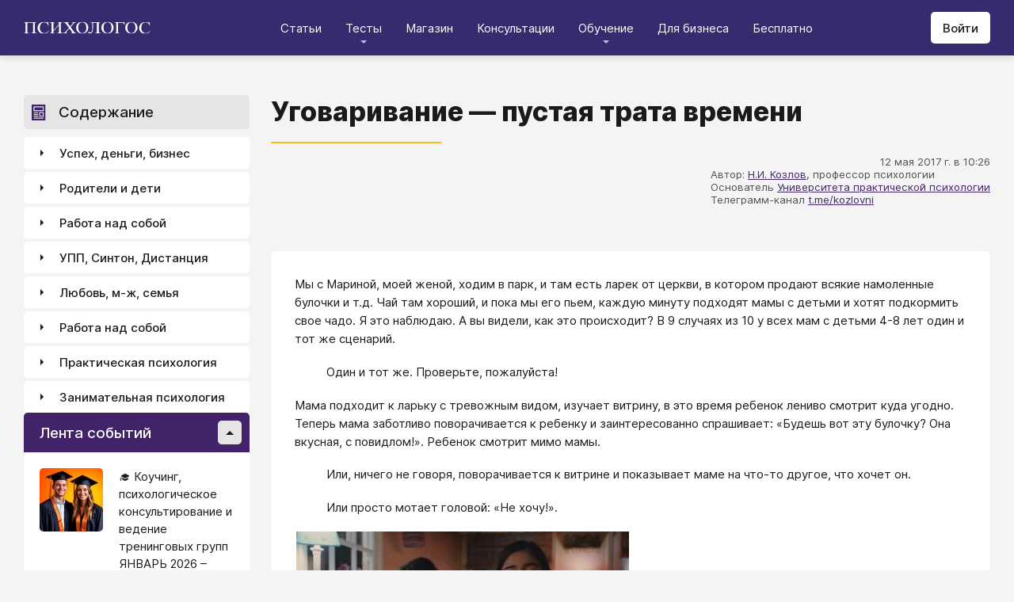

--- FILE ---
content_type: text/html; charset=utf-8
request_url: https://psychologos.ru/articles/view/ugovarivanie---pustaya-trata-vremeni
body_size: 73754
content:
<!DOCTYPE html><html lang="ru"><head><meta charSet="utf-8" data-next-head=""/><meta name="viewport" content="width=device-width, initial-scale=1" data-next-head=""/><link rel="icon" href="/favicon.ico" data-next-head=""/><meta name="theme-color" content="#ffffff" data-next-head=""/><link rel="manifest" href="/site.webmanifest" data-next-head=""/><link rel="apple-touch-icon" sizes="180x180" href="/apple-touch-icon.png" data-next-head=""/><link rel="icon" type="image/png" sizes="32x32" href="/favicon-32x32.png" data-next-head=""/><link rel="icon" type="image/png" sizes="16x16" href="/favicon-16x16.png" data-next-head=""/><meta name="keywords" content="психология, саморазвитие, Дистанция, клуб, Козлов, статья, упражнение, вебинар, университет, Психологос" data-next-head=""/><title data-next-head="">Статья: Уговаривание — пустая трата времени - Психологос</title><meta name="robots" content="index,follow" data-next-head=""/><meta name="description" content="На мирных и цивилизованных людей уговаривание действует, хотя если это повторяется, вызывает протест, как манипулятивное поведение." data-next-head=""/><meta property="og:title" content="Статья: Уговаривание — пустая трата времени - Психологос" data-next-head=""/><meta property="og:description" content="На мирных и цивилизованных людей уговаривание действует, хотя если это повторяется, вызывает протест, как манипулятивное поведение." data-next-head=""/><meta property="og:url" content="https://psychologos.ru/articles/view/ugovarivanie---pustaya-trata-vremeni" data-next-head=""/><meta property="og:type" content="website" data-next-head=""/><link rel="canonical" href="https://psychologos.ru/articles/view/ugovarivanie---pustaya-trata-vremeni" data-next-head=""/><link data-next-font="size-adjust" rel="preconnect" href="/" crossorigin="anonymous"/><link rel="preload" href="/_next/static/css/5d450324ec0a6866.css" as="style"/><style data-next-head="">@import '/css/ckeditor-tabs.css'</style><script type="application/ld+json">{"@context":"https://schema.org","@type":"Article","headline":"Уговаривание — пустая трата времени","datePublished":"2017-05-12T10:26:12.000000Z","dateModified":"2024-10-10T06:19:54.000000Z","description":"На мирных и цивилизованных людей уговаривание действует, хотя если это повторяется, вызывает протест, как манипулятивное поведение.","isAccessibleForFree":true}</script><link rel="stylesheet" href="/_next/static/css/5d450324ec0a6866.css" data-n-g=""/><noscript data-n-css=""></noscript><script defer="" noModule="" src="/_next/static/chunks/polyfills-42372ed130431b0a.js"></script><script src="/_next/static/chunks/webpack-71db96f745ca39a7.js" defer=""></script><script src="/_next/static/chunks/framework-07fa42b0580f3467.js" defer=""></script><script src="/_next/static/chunks/main-b68f67e5078ad1e8.js" defer=""></script><script src="/_next/static/chunks/pages/_app-b2e1261aa0ecef23.js" defer=""></script><script src="/_next/static/chunks/615-7b96f8c385a23811.js" defer=""></script><script src="/_next/static/chunks/pages/articles/view/%5Bslug%5D-c40a7948abb608a7.js" defer=""></script><script src="/_next/static/nrRHMti2UWpfUeDvKA7lQ/_buildManifest.js" defer=""></script><script src="/_next/static/nrRHMti2UWpfUeDvKA7lQ/_ssgManifest.js" defer=""></script><style data-emotion="css "></style></head><body><script>window.APP_CONFIG = {API_URL: "https://api.psychologos.ru/api"};</script><link rel="preload" as="image" href="/images/logo.svg"/><link rel="preload" as="image" href="/images/Profile/avatar.svg"/><link rel="preload" as="image" href="/images/all.svg"/><link rel="preload" as="image" href="https://api.psychologos.ru/storage/image/czxHKED5nSqeDbcnQ7dm8YxkoXCrO4ym3EUiK7hN_80_80.webp"/><link rel="preload" as="image" href="https://api.psychologos.ru/storage/image/9bL34WQ04kY1pJoBIJ3r6puTaJCtJG6VkLcrU4nE_80_80.webp"/><link rel="preload" as="image" href="https://api.psychologos.ru/storage/image/KkJyxcWWD3XD6AD4p57dWL9L76Ze53rAmzBCxliq_80_80.webp"/><link rel="preload" as="image" href="/images/link-arrow.svg"/><link rel="preload" as="image" href="https://api.psychologos.ru/storage/image/WaOSVhLzE9oc5nQF8kfkZKt2uSKiayiEvKIPXGIT.png"/><link rel="preload" as="image" href="/images/vk.svg"/><link rel="preload" as="image" href="/images/telegram3.svg"/><link rel="preload" as="image" href="/images/telegram.svg"/><link rel="preload" as="image" href="/images/email.svg"/><div id="__next"><style data-emotion="css kjppx0">.css-kjppx0{min-height:100vh;display:-webkit-box;display:-webkit-flex;display:-ms-flexbox;display:flex;-webkit-flex-direction:column;-ms-flex-direction:column;flex-direction:column;}@media (max-width: 1024px){.css-kjppx0{overflow:hidden;}}</style><div class="css-kjppx0"><style data-emotion="css-global 13bcu4r">html{box-sizing:border-box;font-size:15px;}*,*::before,*::after{box-sizing:inherit;}body{font-family:Inter,sans-serif;background:#F4F4F4;color:#1A191C;margin:0;padding:0;overflow-x:hidden;-webkit-font-smoothing:antialiased;-moz-osx-font-smoothing:grayscale;}a{color:#422369;}a:hover,a:focus{-webkit-text-decoration:none;text-decoration:none;}button,input,select,textarea{font-family:Inter,sans-serif;}</style><style data-emotion="css scpsdm">.css-scpsdm{position:fixed;left:0;top:0;width:100%;background:#ffffff;box-shadow:0px 5px 5px rgba(0, 0, 0, 0.07);z-index:100;background-color:#352B6F;}</style><header id="Header" class="css-scpsdm"><style data-emotion="css 124jo9f">.css-124jo9f{max-width:1500px;margin:0 auto;padding:0 30px;height:70px;padding-top:15px;padding-bottom:15px;margin:0 auto;display:-webkit-box;display:-webkit-flex;display:-ms-flexbox;display:flex;-webkit-align-items:center;-webkit-box-align:center;-ms-flex-align:center;align-items:center;-webkit-box-pack:justify;-webkit-justify-content:space-between;justify-content:space-between;}@media (max-width: 767px){.css-124jo9f{padding:0 15px;}}</style><div class="css-124jo9f"><style data-emotion="css ytumd6">.css-ytumd6{-webkit-text-decoration:none;text-decoration:none;}</style><a title="Главная страница Психологоса" class="css-ytumd6" href="/"><style data-emotion="css 1jj2nyj">.css-1jj2nyj{width:160px;margin-right:15px;}.css-1jj2nyj img{display:block;}@media (max-width: 1024px){.css-1jj2nyj{-webkit-order:1;-ms-flex-order:1;order:1;}}</style><div id="homeLink" class="css-1jj2nyj"><img src="/images/logo.svg" alt="Логотип Психологоса - сайта по психологии" width="160" height="16"/></div></a><style data-emotion="css 1t60o5s">.css-1t60o5s{margin:-15px 0;-webkit-align-self:stretch;-ms-flex-item-align:stretch;align-self:stretch;height:calc(100% + 30px);display:-webkit-box;display:-webkit-flex;display:-ms-flexbox;display:flex;-webkit-align-items:stretch;-webkit-box-align:stretch;-ms-flex-align:stretch;align-items:stretch;}@media (max-width: 1024px){.css-1t60o5s{-webkit-order:3;-ms-flex-order:3;order:3;-webkit-align-items:center;-webkit-box-align:center;-ms-flex-align:center;align-items:center;}}</style><div class="css-1t60o5s"><style data-emotion="css qa58r7">.css-qa58r7{display:-webkit-box;display:-webkit-flex;display:-ms-flexbox;display:flex;-webkit-align-items:stretch;-webkit-box-align:stretch;-ms-flex-align:stretch;align-items:stretch;}.css-qa58r7 a,.css-qa58r7 span{padding:0;-webkit-text-decoration:none;text-decoration:none;color:#1A191C;white-space:nowrap;display:block;}.css-qa58r7 span{color:#D2D2D2;cursor:pointer;}@media (max-width: 1024px){.css-qa58r7{position:fixed;top:70px;left:-100%;width:100%;height:100%;background:#fff;}.css-qa58r7 a,.css-qa58r7 span{white-space:normal;font-size:1.125rem;}}@media (max-width: 767px){.css-qa58r7>ul{height:calc(100vh - 150px);}}.css-qa58r7 a[class],.css-qa58r7 a[href]{color:#ffffff;position:relative;cursor:pointer;-webkit-transition:color .15s linear;transition:color .15s linear;}.css-qa58r7 a[class]:hover,.css-qa58r7 a[href]:hover{color:#FDB81F;}@media (max-width: 1024px){.css-qa58r7 a[class],.css-qa58r7 a[href]{color:#1A191C;}.css-qa58r7 a[class]:hover,.css-qa58r7 a[href]:hover{color:#883270;}}.css-qa58r7>ul>li>button{color:#ffffff!important;position:relative;cursor:pointer;}@media (max-width: 1024px){.css-qa58r7>ul>li>button{color:#1A191C!important;}}.css-qa58r7 li:hover>button::before,.css-qa58r7 li:focus-within>button::before{-webkit-filter:invert(87%) sepia(36%) saturate(3961%) hue-rotate(342deg) brightness(103%) contrast(98%);filter:invert(87%) sepia(36%) saturate(3961%) hue-rotate(342deg) brightness(103%) contrast(98%);}.css-qa58r7 ul li ul li a[class],.css-qa58r7 ul li ul li a[href]{color:#1A191C;padding:5px 20px;}.css-qa58r7 ul li ul li a[class]:hover,.css-qa58r7 ul li ul li a[href]:hover{color:#1A191C;}@media (max-width: 1024px){.css-qa58r7 ul li ul li a[class],.css-qa58r7 ul li ul li a[href]{padding:0;}}.css-qa58r7 ul li ul li span{padding:5px 20px;cursor:default;}@media (max-width: 1024px){.css-qa58r7 ul li ul li span{padding:0;}}</style><nav class="css-qa58r7"><style data-emotion="css bcxavq">.css-bcxavq{display:-webkit-box;display:-webkit-flex;display:-ms-flexbox;display:flex;-webkit-align-items:stretch;-webkit-box-align:stretch;-ms-flex-align:stretch;align-items:stretch;list-style:none;padding:0;margin:0;}@media (max-width: 1024px){.css-bcxavq{display:grid;grid-template-columns:repeat(4, 1fr);-webkit-align-items:flex-start;-webkit-box-align:flex-start;-ms-flex-align:flex-start;align-items:flex-start;margin-top:15px;width:100%;max-height:calc(100vh - 85px);overflow-y:auto;padding:0 15px 15px;-webkit-align-self:flex-start;-ms-flex-item-align:flex-start;align-self:flex-start;}}@media (max-width: 768px){.css-bcxavq{grid-template-columns:repeat(3, 1fr);}}@media (max-width: 670px){.css-bcxavq{grid-template-columns:repeat(2, 1fr);}}@media (max-width: 500px){.css-bcxavq{display:block;}}</style><ul class="css-bcxavq"><style data-emotion="css 1si6lj5">.css-1si6lj5{display:-webkit-box;display:-webkit-flex;display:-ms-flexbox;display:flex;-webkit-align-items:center;-webkit-box-align:center;-ms-flex-align:center;align-items:center;margin:0;padding:0 15px;position:relative;}.css-1si6lj5>a,.css-1si6lj5 button{background:none;border:0;margin:0;padding:0;font-family:Inter,sans-serif;font-size:1rem;color:#1A191C;position:relative;}.css-1si6lj5>a:not(:focus-visible),.css-1si6lj5 button:not(:focus-visible){outline:none;}.css-1si6lj5 button::before{content:"";display:block;width:8px;height:4px;background:url(/images/arrow.svg) no-repeat 0 0;-webkit-background-size:contain;background-size:contain;position:absolute;left:50%;bottom:-10px;-webkit-transform:translateX(-50%);-moz-transform:translateX(-50%);-ms-transform:translateX(-50%);transform:translateX(-50%);-webkit-filter:invert(90%) sepia(0%) saturate(70%) hue-rotate(154deg) brightness(96%) contrast(90%);filter:invert(90%) sepia(0%) saturate(70%) hue-rotate(154deg) brightness(96%) contrast(90%);-webkit-transition:filter .2s;transition:filter .2s;}.css-1si6lj5:hover ul,.css-1si6lj5:focus-within ul{display:block;}.css-1si6lj5:hover>button::before,.css-1si6lj5:focus-within>button::before{-webkit-filter:invert(13%) sepia(30%) saturate(4282%) hue-rotate(250deg) brightness(97%) contrast(93%);filter:invert(13%) sepia(30%) saturate(4282%) hue-rotate(250deg) brightness(97%) contrast(93%);}.css-1si6lj5.hidden{position:fixed;left:-200%;top:0;visibility:hidden;}@media (max-width: 1024px){.css-1si6lj5{display:block;margin-bottom:30px;}.css-1si6lj5>a,.css-1si6lj5 button{margin-top:0;font-weight:600;font-size:1.125rem;}.css-1si6lj5>a::before,.css-1si6lj5 button::before{display:none!important;}}@media (max-width: 767px){.css-1si6lj5{margin-bottom:10px;}}</style><li class="css-1si6lj5"><a class="css-0" href="/categories/view">Статьи</a></li><li class="css-1si6lj5"><button>Тесты</button><style data-emotion="css 1gu6pat">.css-1gu6pat{display:none;list-style:none;margin:0;background:#ffffff;position:absolute;left:-5px;min-width:calc(100% + 10px);top:100%;padding:7px 0;box-shadow:0px 5px 5px rgba(0, 0, 0, 0.07);}.css-1gu6pat li{margin:0 0 5px;padding:0;text-align:left;position:relative;}.css-1gu6pat li::before{content:"";display:block;position:absolute;left:0;top:0;width:0;height:100%;background:#883270;}.css-1gu6pat li:last-child{margin-bottom:0;}.css-1gu6pat li:hover::before,.css-1gu6pat li:focus-within::before{width:3px;}.css-1gu6pat a,.css-1gu6pat button,.css-1gu6pat span{padding:5px 20px;}@media (max-width: 1260px){.css-1gu6pat{left:-8px;min-width:calc(100% + 16px);}}@media (max-width: 1024px){.css-1gu6pat{display:block;position:static;box-shadow:none;}.css-1gu6pat li::before{display:none;}.css-1gu6pat a,.css-1gu6pat button,.css-1gu6pat span{padding:2px 10px;font-size:1.125rem;}}</style><ul class="css-1gu6pat"><li><a class="css-0" href="https://distant-nik.psychologos.ru/case-tests">Тесты</a></li><li><a class="css-0" href="https://distant-nik.psychologos.ru/rosen-tests">Розенцвейг Тесты</a></li></ul></li><li class="css-1si6lj5"><a href="https://distant-nik.psychologos.ru/online-market">Магазин</a></li><li class="css-1si6lj5"><a class="css-0" href="/#consultations">Консультации</a></li><li class="lastLi css-1si6lj5"><button>Обучение</button><ul class="css-1gu6pat"><li><a href="https://distant-nik.psychologos.ru">Программа &quot;Дистанция&quot;</a></li><li><a class="css-0" href="/#courses">Курсы</a></li><li><a rel="noreferrer" target="_blank" href="https://www.univer-pp.ru/programm">Университет практической психологии</a></li><li><a target="_blank" href="https://syntone.ru/events/?utm_source=site&amp;utm_campaing=,utm_source=site&amp;utm_campaing=&amp;utm_medium=home&amp;utm_medium=events#calendar-tr-block">Очные тренинги</a></li></ul></li><li class="css-1si6lj5"><a target="_blank" href="/courses/business.html">Для бизнеса</a></li><li class="css-1si6lj5"><a rel="noreferrer" target="_blank" href="http://nkozlov.ru/ilib">Бесплатно</a></li><style data-emotion="css 1akgvat 1mpunro">.css-1akgvat{display:-webkit-box;display:-webkit-flex;display:-ms-flexbox;display:flex;-webkit-align-items:center;-webkit-box-align:center;-ms-flex-align:center;align-items:center;margin:0;padding:0 15px;position:relative;}.css-1akgvat>a,.css-1akgvat button{background:none;border:0;margin:0;padding:0;font-family:Inter,sans-serif;font-size:1rem;color:#1A191C;position:relative;}.css-1akgvat>a:not(:focus-visible),.css-1akgvat button:not(:focus-visible){outline:none;}.css-1akgvat button::before{content:"";display:block;width:8px;height:4px;background:url(/images/arrow.svg) no-repeat 0 0;-webkit-background-size:contain;background-size:contain;position:absolute;left:50%;bottom:-10px;-webkit-transform:translateX(-50%);-moz-transform:translateX(-50%);-ms-transform:translateX(-50%);transform:translateX(-50%);-webkit-filter:invert(90%) sepia(0%) saturate(70%) hue-rotate(154deg) brightness(96%) contrast(90%);filter:invert(90%) sepia(0%) saturate(70%) hue-rotate(154deg) brightness(96%) contrast(90%);-webkit-transition:filter .2s;transition:filter .2s;}.css-1akgvat:hover ul,.css-1akgvat:focus-within ul{display:block;}.css-1akgvat:hover>button::before,.css-1akgvat:focus-within>button::before{-webkit-filter:invert(13%) sepia(30%) saturate(4282%) hue-rotate(250deg) brightness(97%) contrast(93%);filter:invert(13%) sepia(30%) saturate(4282%) hue-rotate(250deg) brightness(97%) contrast(93%);}.css-1akgvat.hidden{position:fixed;left:-200%;top:0;visibility:hidden;}@media (max-width: 1024px){.css-1akgvat{display:block;margin-bottom:30px;}.css-1akgvat>a,.css-1akgvat button{margin-top:0;font-weight:600;font-size:1.125rem;}.css-1akgvat>a::before,.css-1akgvat button::before{display:none!important;}}@media (max-width: 767px){.css-1akgvat{margin-bottom:10px;}}.css-1akgvat.hidden{position:fixed;left:-200%;top:0;visibility:hidden;}.css-1mpunro{display:none;list-style:none;margin:0;background:#ffffff;position:absolute;left:-5px;min-width:calc(100% + 10px);top:100%;padding:7px 0;box-shadow:0px 5px 5px rgba(0, 0, 0, 0.07);}.css-1mpunro li{margin:0 0 5px;padding:0;text-align:left;position:relative;}.css-1mpunro li::before{content:"";display:block;position:absolute;left:0;top:0;width:0;height:100%;background:#883270;}.css-1mpunro li:last-child{margin-bottom:0;}.css-1mpunro li:hover::before,.css-1mpunro li:focus-within::before{width:3px;}.css-1mpunro a,.css-1mpunro button,.css-1mpunro span{padding:5px 20px;}@media (max-width: 1260px){.css-1mpunro{left:-8px;min-width:calc(100% + 16px);}}@media (max-width: 1024px){.css-1mpunro{display:block;position:static;box-shadow:none;}.css-1mpunro li::before{display:none;}.css-1mpunro a,.css-1mpunro button,.css-1mpunro span{padding:2px 10px;font-size:1.125rem;}}.css-1mpunro button{display:block;width:100%;text-align:left;}.css-1mpunro button::before{left:auto;top:50%;right:0;-webkit-transform:translateY(-50%) rotate(-90deg);-moz-transform:translateY(-50%) rotate(-90deg);-ms-transform:translateY(-50%) rotate(-90deg);transform:translateY(-50%) rotate(-90deg);}.css-1mpunro button::after{content:"";display:block;position:absolute;left:0;top:0;right:-2px;height:100%;}.css-1mpunro .lastLi::before{display:none;}.css-1mpunro .lastLi button{padding:5px 20px;}.css-1mpunro .lastLi button::before{left:0;right:auto;-webkit-transform:translateY(-50%) rotate(90deg);-moz-transform:translateY(-50%) rotate(90deg);-ms-transform:translateY(-50%) rotate(90deg);transform:translateY(-50%) rotate(90deg);}.css-1mpunro .lastLi:hover ul,.css-1mpunro .lastLi:focus-within ul{left:auto;right:100%;}.css-1mpunro>li{padding:0;padding-right:10px;}.css-1mpunro>li:hover ul,.css-1mpunro>li:focus-within ul{display:block!important;}.css-1mpunro ul{display:none!important;left:100%;top:-7px;background:#F4F4F4;}</style><li class="css-1akgvat hidden" id="moreLink"><button>Все</button><ul class="css-1mpunro subUl" data-sub-ul="true"><li class="css-1si6lj5"><a class="css-0" href="/categories/view">Статьи</a></li><li class="css-1si6lj5"><button>Тесты</button><ul class="css-1gu6pat"><li><a class="css-0" href="https://distant-nik.psychologos.ru/case-tests">Тесты</a></li><li><a class="css-0" href="https://distant-nik.psychologos.ru/rosen-tests">Розенцвейг Тесты</a></li></ul></li><li class="css-1si6lj5"><a href="https://distant-nik.psychologos.ru/online-market">Магазин</a></li><li class="css-1si6lj5"><a class="css-0" href="/#consultations">Консультации</a></li><li class="lastLi css-1si6lj5"><button>Обучение</button><ul class="css-1gu6pat"><li><a href="https://distant-nik.psychologos.ru">Программа &quot;Дистанция&quot;</a></li><li><a class="css-0" href="/#courses">Курсы</a></li><li><a rel="noreferrer" target="_blank" href="https://www.univer-pp.ru/programm">Университет практической психологии</a></li><li><a target="_blank" href="https://syntone.ru/events/?utm_source=site&amp;utm_campaing=,utm_source=site&amp;utm_campaing=&amp;utm_medium=home&amp;utm_medium=events#calendar-tr-block">Очные тренинги</a></li></ul></li><li class="css-1si6lj5"><a target="_blank" href="/courses/business.html">Для бизнеса</a></li><li class="css-1si6lj5"><a rel="noreferrer" target="_blank" href="http://nkozlov.ru/ilib">Бесплатно</a></li></ul></li></ul></nav></div><style data-emotion="css 2tl9te">.css-2tl9te{display:-webkit-box;display:-webkit-flex;display:-ms-flexbox;display:flex;gap:15px;-webkit-align-items:center;-webkit-box-align:center;-ms-flex-align:center;align-items:center;}@media (max-width: 1024px){.css-2tl9te{-webkit-order:2;-ms-flex-order:2;order:2;margin-left:auto;}}</style><div id="actions" class="css-2tl9te"><style data-emotion="css 1o7oc4f">.css-1o7oc4f{display:-webkit-inline-box;display:-webkit-inline-flex;display:-ms-inline-flexbox;display:inline-flex;-webkit-align-items:center;-webkit-box-align:center;-ms-flex-align:center;align-items:center;-webkit-box-pack:center;-ms-flex-pack:center;-webkit-justify-content:center;justify-content:center;text-align:center;font-weight:500;font-family:Inter,sans-serif;color:#1A191C;line-height:normal;-webkit-text-decoration:none;text-decoration:none;border-radius:5px;opacity:1;cursor:pointer;-webkit-transition:all .2s;transition:all .2s;box-shadow:none;width:auto;color:#1A191C;background:#E5E5E5;font-size:1rem;min-height:40px;padding:10px 15px;border:0;background:#ffffff;-webkit-flex-shrink:0;-ms-flex-negative:0;flex-shrink:0;}.css-1o7oc4f:hover{background-color:#422369;border-color:#422369;color:#ffffff;-webkit-text-decoration:none!important;text-decoration:none!important;}.css-1o7oc4f:hover{background-color:#FDB81F;color:#1A191C;}@media (max-width: 1024px){.css-1o7oc4f{padding-left:15px;padding-right:15px;}}@media (max-width: 767px){.css-1o7oc4f{font-size:0.8125rem;padding:10px;height:32px;min-height:32px;line-height:1;}.css-1o7oc4f img{display:block;}.css-1o7oc4f span{display:none;}}</style><a class="css-1o7oc4f Button" href="https://distant-nik.psychologos.ru/login">Войти</a></div></div></header><style data-emotion="css 1hiovad">.css-1hiovad{-webkit-box-flex:1;-webkit-flex-grow:1;-ms-flex-positive:1;flex-grow:1;padding:70px 0 0;}</style><main class="css-1hiovad"><div class="css-0"><style data-emotion="css 0 1hpk8dz 11qeb4s">.css-1hpk8dz{display:grid;gap:27px;grid-template-columns:285px 1fr 285px;width:100%;padding:50px 0;}@media (max-width: 1440px){.css-1hpk8dz{grid-template-columns:285px 1fr;}}@media (max-width: 1024px){.css-1hpk8dz{grid-template-columns:1fr;padding:50px 0;}}@media (max-width: 767px){.css-1hpk8dz{padding:25px 0;}}.css-11qeb4s{display:-webkit-box;display:-webkit-flex;display:-ms-flexbox;display:flex;-webkit-flex-direction:column;-ms-flex-direction:column;flex-direction:column;min-width:1px;-webkit-box-flex:1;-webkit-flex-grow:1;-ms-flex-positive:1;flex-grow:1;grid-column:2;}@media (max-width: 1440px){.css-11qeb4s{grid-row:span 5;}}@media (max-width: 1024px){.css-11qeb4s{grid-column:1;grid-row:1;}}</style><style data-emotion="css oy70lk">.css-oy70lk{max-width:1500px;margin:0 auto;padding:0 30px;}@media (max-width: 767px){.css-oy70lk{padding:0 15px;}}</style><div class="css-oy70lk"><div class="css-0 ThreeColsMain"><div class="css-1hpk8dz ThreeColsGrid"><div class="css-11qeb4s ThreeColsContent"><style data-emotion="css x7ezzw">.css-x7ezzw{display:-webkit-box;display:-webkit-flex;display:-ms-flexbox;display:flex;-webkit-align-items:flex-start;-webkit-box-align:flex-start;-ms-flex-align:flex-start;align-items:flex-start;-webkit-box-pack:justify;-webkit-justify-content:space-between;justify-content:space-between;-webkit-box-flex-wrap:wrap;-webkit-flex-wrap:wrap;-ms-flex-wrap:wrap;flex-wrap:wrap;}</style><div class="css-x7ezzw"><style data-emotion="css 12rj517">.css-12rj517{padding:0 0 20px;position:relative;text-align:left;font-size:2.25rem;font-weight:800;margin-bottom:15px;}.css-12rj517>*{margin:0;font-size:inherit;font-weight:inherit;text-wrap:balance;}.css-12rj517::after{content:"";display:block;width:215px;height:2px;position:absolute;bottom:0;left:0;right:auto;-webkit-transform:none;-moz-transform:none;-ms-transform:none;transform:none;background:#FDB81F;}@media (max-width: 767px){.css-12rj517{font-size:1.375rem!important;padding-bottom:15px!important;}.css-12rj517::after{width:100px;}}</style><div class="css-12rj517"><h1>Уговаривание — пустая трата времени</h1></div></div><style data-emotion="css 1dl8g9f">.css-1dl8g9f{display:-webkit-box;display:-webkit-flex;display:-ms-flexbox;display:flex;-webkit-align-items:center;-webkit-box-align:center;-ms-flex-align:center;align-items:center;-webkit-box-pack:justify;-webkit-justify-content:space-between;justify-content:space-between;-webkit-box-flex-wrap:wrap;-webkit-flex-wrap:wrap;-ms-flex-wrap:wrap;flex-wrap:wrap;margin-bottom:10px;font-size:0.875rem;color:#505050;gap:15px;}@media (max-width: 767px){.css-1dl8g9f{-webkit-flex-direction:column;-ms-flex-direction:column;flex-direction:column;-webkit-align-items:flex-start;-webkit-box-align:flex-start;-ms-flex-align:flex-start;align-items:flex-start;}}</style><div class="css-1dl8g9f"><style data-emotion="css 1t6czwc">.css-1t6czwc{display:-webkit-box;display:-webkit-flex;display:-ms-flexbox;display:flex;-webkit-flex-direction:column;-ms-flex-direction:column;flex-direction:column;-webkit-align-items:flex-end;-webkit-box-align:flex-end;-ms-flex-align:flex-end;align-items:flex-end;gap:5px;-webkit-box-flex:1;-webkit-flex-grow:1;-ms-flex-positive:1;flex-grow:1;}@media (max-width: 767px){.css-1t6czwc{-webkit-align-items:flex-start;-webkit-box-align:flex-start;-ms-flex-align:flex-start;align-items:flex-start;}}</style><div class="css-1t6czwc"><div class="css-0">12 мая 2017 г. в 10:26</div><style data-emotion="css 6fcltf">.css-6fcltf p{margin:0;}</style><div class="css-6fcltf"><p>Автор:&nbsp;<a href="https://www.psychologos.ru/articles/view/kozlovzpt-nikolay-ivanovich">Н.И. Козлов</a>, профессор психологии</p>

<p>Основатель&nbsp;<a href="https://www.univer-pp.ru/?utm_medium=article&amp;utm_source=site_psychologos&amp;utm_campaign=education">Университета практической психологии</a></p>

<p>Телеграмм-канал&nbsp;<a href="https://t.me/kozlovni">t.me/kozlovni</a></p>

<p>&nbsp;</p>

<p>&nbsp;</p></div></div></div><style data-emotion="css 1ups7lk">.css-1ups7lk{margin-top:15px;background:#ffffff;border-radius:5px;padding:30px 30px 10px;}@media (max-width: 767px){.css-1ups7lk{padding:15px 15px 10px;}}</style><div class="css-1ups7lk"><style data-emotion="css 6274i3">.css-6274i3{overflow:hidden;overflow-x:auto;font-family:Inter,sans-serif;font-size:1rem;}.css-6274i3::after{content:"";display:block;clear:both;}.css-6274i3 h1,.css-6274i3 h2,.css-6274i3 h3,.css-6274i3 h4,.css-6274i3 h5,.css-6274i3 h6{overflow-wrap:break-word;word-wrap:break-word;-webkit-hyphens:auto;-moz-hyphens:auto;-ms-hyphens:auto;hyphens:auto;}.css-6274i3 h1{font-size:2em;font-weight:800;}.css-6274i3 h2{margin-top:1.25em;}.css-6274i3 h3{margin-top:1.35em;}.css-6274i3 h4{margin-top:1.6em;margin-bottom:1.25em;}.css-6274i3 h5{margin-top:2.1em;margin-bottom:1.25em;}.css-6274i3 h6{margin-top:2.6em;margin-bottom:1.25em;}.css-6274i3 p{margin-top:1.25em;margin-bottom:1.25em;line-height:1.556em;overflow-wrap:break-word;word-wrap:break-word;-webkit-hyphens:auto;-moz-hyphens:auto;-ms-hyphens:auto;hyphens:auto;}.css-6274i3 p>img{margin:1.25em auto;}.css-6274i3 .embed-box{width:100%;max-width:100%;min-width:100%;margin:1.25em auto;display:block;}.css-6274i3 iframe{width:100%;max-width:100%;min-width:100%;border:0;height:432px!important;position:static!important;margin:1.25em auto;display:block;}@media (max-width: 767px){.css-6274i3 iframe{height:180px!important;}}@supports (aspect-ratio: 16/9){.css-6274i3 iframe{aspect-ratio:16/9;height:auto!important;}}.css-6274i3 table{border-collapse:collapse;border:1px solid #E5E5E5;}.css-6274i3 table caption{font-weight:500;text-align:left;margin-bottom:5px;padding:0 13px;}.css-6274i3 table td,.css-6274i3 table th{border:solid #E5E5E5;border-width:1px 1px 0 0;padding:5px 12px;line-height:1.556em;}.css-6274i3 table td:last-child,.css-6274i3 table th:last-child{border-right-width:0;}.css-6274i3 .table-responsive{margin:1.25em 0;display:block;width:100%;overflow-x:auto;-webkit-overflow-scrolling:touch;}.css-6274i3 img{margin:1.25em 0;display:block;max-width:100%;}@media (max-width: 768px){.css-6274i3 img{height:auto;}}.css-6274i3>img[align=right]{margin-top:5px;margin-bottom:10px;margin-left:10px;}.css-6274i3>img[align=left]{margin-top:5px;margin-bottom:10px;margin-right:10px;}.css-6274i3 div[data-align="right-float"]{clear:right;}.css-6274i3 div[data-align="left-float"]{clear:left;}.css-6274i3 hr{margin-top:.5em;margin-bottom:.5em;border:solid #E5E5E5;border-width:1px 0 0;}.css-6274i3>*{margin-top:0!important;}.css-6274i3>*~*{margin-top:1.25em!important;}.css-6274i3>*:last-child{margin-bottom:0!important;}.css-6274i3 .mediaFile__wrapper+*{margin-top:0!important;}.css-6274i3 .mediaFile__wrapper:first-of-type{margin-top:5px!important;}.css-6274i3 ul li,.css-6274i3 ol li{margin:.5em 0;line-height:1.556em;overflow-wrap:break-word;word-wrap:break-word;-webkit-hyphens:auto;-moz-hyphens:auto;-ms-hyphens:auto;hyphens:auto;}.css-6274i3 cite{display:block;background:#F4F4F4;padding:20px 30px;font-style:italic;line-height:1.556em;border-radius:5px;overflow-wrap:break-word;word-wrap:break-word;-webkit-hyphens:auto;-moz-hyphens:auto;-ms-hyphens:auto;hyphens:auto;}.css-6274i3 blockquote{display:block;position:relative;margin-left:30px;margin-right:0;padding:20px 30px;line-height:1.556em;background:#F4F4F4;border-left:2px solid #E5E5E5;overflow-wrap:break-word;word-wrap:break-word;-webkit-hyphens:auto;-moz-hyphens:auto;-ms-hyphens:auto;hyphens:auto;}.css-6274i3 blockquote::before{content:"“";display:block;position:absolute;font-family:serif;font-weight:bold;font-size:1.8em;left:-26px;top:7px;}.css-6274i3 code,.css-6274i3 pre{margin:1.25em 0;display:block;background:#F4F4F4;padding:20px 30px;border-radius:5px;overflow-wrap:break-word;word-wrap:break-word;white-space:normal;max-width:100%;}.css-6274i3 .mediaFile__content>div iframe{position:absolute!important;height:100%!important;margin:0!important;}@media (max-width: 767px){.css-6274i3{font-size:0.875rem;}.css-6274i3 code,.css-6274i3 pre,.css-6274i3 blockquote,.css-6274i3 cite{padding:10px 15px;}.css-6274i3 [data-width],.css-6274i3 .mediaFile__wrapper{max-width:100%!important;display:block!important;float:none!important;}}.css-6274i3 [data-width=""] video,.css-6274i3 [data-width=""] img{width:100%;}.css-6274i3 .banner-widget{width:100%;}.css-6274i3 .banner-widget img{display:block;max-width:100%;height:auto;object-fit:contain;}@media (max-width: 767px){.css-6274i3{font-size:0.875rem;}}</style><div class="css-6274i3"><p>Мы с Мариной, моей женой, ходим в парк, и там есть ларек от церкви, в котором продают всякие намоленные булочки и т.д. Чай там хороший, и пока мы его пьем, каждую минуту подходят мамы с детьми и хотят подкормить свое чадо. Я это наблюдаю. А вы видели, как это происходит? В 9 случаях из 10 у всех мам с детьми 4-8 лет один и тот же сценарий.</p>

<p style="margin-left: 40px; ">Один и тот же. Проверьте, пожалуйста!</p>

<p>Мама подходит к ларьку с тревожным видом, изучает витрину, в это время ребенок лениво смотрит куда угодно. Теперь мама заботливо поворачивается к ребенку и заинтересованно спрашивает: &laquo;Будешь вот эту булочку? Она вкусная, с повидлом!&raquo;. Ребенок смотрит мимо мамы.</p>

<p style="margin-left: 40px; ">Или, ничего не говоря, поворачивается к витрине и показывает маме на что-то другое, что хочет он.</p>

<p style="margin-left: 40px; ">Или просто мотает головой: &laquo;Не хочу!&raquo;.</p>

<div class="mediaFile__wrapper" data-align="left" data-description="" data-gap="10" data-height="" data-link="" data-media="true" data-name="Фильм «Испанский-английский»" data-preview="https://api.psychologos.ru/storage/image/400px-Ugovarivanie_mamy1_Frame_-_1439.jpg" data-url="https://api.psychologos.ru/storage/video/5060f7fa7670c49366c0feeb4bab72e0.mp4" data-width="50" data-width-unit="%" style="
        box-sizing: border-box;
        overflow: hidden;
        cursor: default;
        width: 100%;
        margin: 10px auto 10px 0;
        max-width:50%; 
      ">
<div class="mediaFile__content">
<video controls="" poster="https://api.psychologos.ru/storage/image/400px-Ugovarivanie_mamy1_Frame_-_1439.jpg" preload="metadata" src="https://api.psychologos.ru/storage/video/5060f7fa7670c49366c0feeb4bab72e0.mp4" style="
    width:100%;
    
  ">&nbsp;</video>
</div>

<div style="
    white-space: normal;
    margin-top: 6px;
    margin-bottom: 2px;
  ">Фильм &laquo;Испанский-английский&raquo;</div>
</div>

<p>Так или иначе, он не хочет то, что хочет от него мама, а мама начинает вокруг него плясать и водить хороводы. Начинается уговаривание: &laquo;Съешь, пожалуйста!&raquo;.</p>

<p style="margin-left: 40px; ">Это надо маме, а ребенку не надо это или вообще ничего не надо...</p>

<div class="mediaFile__wrapper" data-align="left" data-description="" data-gap="10" data-height="" data-link="" data-media="true" data-name="Фильм «Барышня-крестьянка»" data-preview="https://api.psychologos.ru/storage/image/Prosba_prostit.jpg" data-url="https://api.psychologos.ru/storage/video/1ae7d31f95439ae7862c7d56423bc9db.mp4" data-width="50" data-width-unit="%" style="
        box-sizing: border-box;
        overflow: hidden;
        cursor: default;
        width: 100%;
        margin: 10px auto 10px 0;
        max-width:50%; 
      ">
<div class="mediaFile__content">
<video controls="" poster="https://api.psychologos.ru/storage/image/Prosba_prostit.jpg" preload="metadata" src="https://api.psychologos.ru/storage/video/1ae7d31f95439ae7862c7d56423bc9db.mp4" style="
    width:100%;
    
  ">&nbsp;</video>
</div>

<div style="
    white-space: normal;
    margin-top: 6px;
    margin-bottom: 2px;
  ">Фильм &laquo;Барышня-крестьянка&raquo;</div>
</div>

<p>Это происходит с 3-х летнего возраста. Я наблюдаю, как каждая мама, мучая себя, умело делает из своего ребенка несчастную капризную жертву. Воистину, &laquo;покормить бедного ребенка&raquo; &mdash; великая семейная драма!</p>

<div class="mediaFile__wrapper" data-align="left" data-description="" data-gap="10" data-height="" data-link="" data-media="true" data-name="Фильм «Крутая Джорджия»" data-preview="https://api.psychologos.ru/storage/image/400px-Ugovarivanie1.JPG" data-url="https://api.psychologos.ru/storage/video/57d3f207e86f9f68c0bd8e416e8264f8.mp4" data-width="50" data-width-unit="%" style="
        box-sizing: border-box;
        overflow: hidden;
        cursor: default;
        width: 100%;
        margin: 10px auto 10px 0;
        max-width:50%; 
      ">
<div class="mediaFile__content">
<video controls="" poster="https://api.psychologos.ru/storage/image/400px-Ugovarivanie1.JPG" preload="metadata" src="https://api.psychologos.ru/storage/video/57d3f207e86f9f68c0bd8e416e8264f8.mp4" style="
    width:100%;
    
  ">&nbsp;</video>
</div>

<div style="
    white-space: normal;
    margin-top: 6px;
    margin-bottom: 2px;
  ">Фильм &laquo;Крутая Джорджия&raquo;</div>
</div>

<p>Милые женщины! Вы не видите, как вы портите детей?</p>

<p>ПРЕКРАТИТЕ УГОВАРИВАТЬ. ЭТО &mdash; НЕ РАБОТАЕТ!</p>

<div class="mediaFile__wrapper" data-align="left" data-description="" data-gap="10" data-height="" data-link="" data-media="true" data-name="Фильм «Аббатство Даунтон»" data-preview="https://api.psychologos.ru/storage/image/Downton.Abbey.s02e02.rus.eng.hdrip2_00000_1409194904.jpg" data-url="https://api.psychologos.ru/storage/video/Downton.Abbey.s02e02.rus.eng.hdrip3_1409194887.mp4" data-width="50" data-width-unit="%" style="
        box-sizing: border-box;
        overflow: hidden;
        cursor: default;
        width: 100%;
        margin: 10px auto 10px 0;
        max-width:50%; 
      ">
<div class="mediaFile__content">
<video controls="" poster="https://api.psychologos.ru/storage/image/Downton.Abbey.s02e02.rus.eng.hdrip2_00000_1409194904.jpg" preload="metadata" src="https://api.psychologos.ru/storage/video/Downton.Abbey.s02e02.rus.eng.hdrip3_1409194887.mp4" style="
    width:100%;
    
  ">&nbsp;</video>
</div>

<div style="
    white-space: normal;
    margin-top: 6px;
    margin-bottom: 2px;
  ">Фильм &laquo;Аббатство Даунтон&raquo;</div>
</div>

<p>Уговаривание &mdash; мягкое, но настойчивое воздействие, где идет обращение к добрым чувствам. На мирных и цивилизованных людей уговаривание действует, хотя если это повторяется, вызывает протест, как манипулятивное поведение. На тех, кто хочет поскандалить, уговоры не действуют, напротив &mdash; как проявление слабости и подключение эмоций, только раскручивают скандал.</p>

<p>Женщины то ли в силу воспитания, то ли в силу своих биологических особенностей в проблемных ситуациях с детьми (нужно уложить спать, нужно подниматься из постели, пора прекращать компьютерные игры и так далее) практикуют только уговоры и до последнего избегают сформулировать ясное и четкое требование. Даже если ей продиктовать текст требования, в ответ можно увидеть только несчастные глаза, после чего следует отказ: &laquo;Нет, я не могу так сказать!&raquo;. . Как-то в компании молодых мам я попросил разыграть ситуацию, когда <a href="/articles/view/rebenok-utrom-ne-hochet-vstavat">дочка утром не встает</a>, и специально попросил поговорить с нею пожестче, требовательно... Вот запись разговора, где дочку играла одна мама, а поднимала ее другая:</p>

<p style="margin-left: 40px; ">&mdash; Как трудно с утра просыпаться, как тяжело! Ну поспать бы еще хоть 10 минут!<br />
&mdash; Лена, подъем!<br />
&mdash; Ну еще 5 минут! Давай досчитаем до пяти и я встану.<br />
&mdash; Подъем! Ручка встает, ножка встает.<br />
&mdash; Тут так прохладно&hellip; Никакой ножки, мне уже холодно&hellip; Я сейчас еще раз укроюсь, а потом встану.<br />
&mdash; Подъем!<br />
&mdash; Очень прохладно. Я еще раз укроюсь и потом встану.<br />
&mdash; Лена, встань! Я ухожу, я не хочу слушать. Давай быстро вставай.<br />
&mdash; Там еще несколько минут есть.<br />
&mdash; Нет времени.<br />
&mdash; Я досчитаю до десяти, потом встану.</p>

<p>Тут я прервал это препирательство: этот стиль разговора был неэффективен, мог продолжаться до бесконечности, результата не давал. Мама вроде бы старалась говорить грубо, играла почти мужика, при этом все равно в голосе слышались уговаривания и уговоры. Я предложил свой вариант, без уговоров. Он звучал так:</p>

<p style="margin-left: 40px; ">&mdash; Лена, ты сама встанешь, или мне тебе помочь?<br />
&mdash; Да нет, я буду сама собираться.<br />
&mdash; Так, я считаю до трех, и потом буду помогать. Просто пора вставать. Раз&hellip;</p>

<p>Все, вопрос решился, Лена поднимется. Но если она думает, что на этом все и ей все обошлось дешево, то она ошибается. На самом деле, разговор продолжится... О чем? Да о том, что Лена не встала сама и даже сопротивлялась требованиям родителей. Поэтому вечером состоится еще один разговор &mdash; такой:</p>

<p style="margin-left: 40px; ">&mdash; Лена, расскажи, а что у нас сегодня было со вставанием?<br />
&mdash; Мне снился очень хороший сон. Такой яркий, прекрасный&hellip;<br />
&mdash; Я тебя не про это спрашиваю. Ты же сама не встала, и мне пришлось применять прямо насилие к своей любимой дочке.<br />
&mdash; Сложно очень, холодно.<br />
&mdash; Я правильно понимаю, что ты мне предлагаешь и дальше тебя так поднимать, и я за тебя буду этот вопрос решать?<br />
&mdash; Пока мне сложно сказать. Но наверное &mdash; да, придется.<br />
&mdash; Придется. Это ты за меня решила? А ты беспомощная. Ты правда решила, что ты беспомощная и решила полагаться на папино решение ввиду этой особенности? Дочка, ты умная, правда ли тебе это нужно?<br />
&mdash; Да, я умная.<br />
&mdash; Умная. Тогда у тебя есть 5 минут на то, чтобы посоветоваться с мамой, что тебе делать, чтобы ты вставала сама, либо через 5 минут я сам расскажу тебе о твоей будущей судьбе&hellip;</p>

<p>Вместо уговаривания используйте убедительные просьбы. А если просьбы не срабатывают там, где человек обязан вас услышать, переходите к силовым методам решения вопроса.</p></div><style data-emotion="css 15leyb1">.css-15leyb1{min-height:50px;display:-webkit-box;display:-webkit-flex;display:-ms-flexbox;display:flex;-webkit-align-items:center;-webkit-box-align:center;-ms-flex-align:center;align-items:center;-webkit-box-pack:justify;-webkit-justify-content:space-between;justify-content:space-between;margin-top:20px;border-top:1px solid #E5E5E5;}@media (max-width: 767px){.css-15leyb1{-webkit-flex-direction:column-reverse;-ms-flex-direction:column-reverse;flex-direction:column-reverse;-webkit-align-items:flex-start;-webkit-box-align:flex-start;-ms-flex-align:flex-start;align-items:flex-start;}}</style><div class="css-15leyb1"><style data-emotion="css 1dtnjt5">.css-1dtnjt5{display:-webkit-box;display:-webkit-flex;display:-ms-flexbox;display:flex;-webkit-align-items:center;-webkit-box-align:center;-ms-flex-align:center;align-items:center;-webkit-box-flex-wrap:wrap;-webkit-flex-wrap:wrap;-ms-flex-wrap:wrap;flex-wrap:wrap;}</style><div class="css-1dtnjt5"></div><style data-emotion="css 15ei83i">.css-15ei83i{display:-webkit-box;display:-webkit-flex;display:-ms-flexbox;display:flex;-webkit-align-items:center;-webkit-box-align:center;-ms-flex-align:center;align-items:center;-webkit-box-pack:end;-ms-flex-pack:end;-webkit-justify-content:flex-end;justify-content:flex-end;-webkit-box-flex-wrap:wrap;-webkit-flex-wrap:wrap;-ms-flex-wrap:wrap;flex-wrap:wrap;}@media (max-width: 767px){.css-15ei83i{-webkit-box-pack:start;-ms-flex-pack:start;-webkit-justify-content:flex-start;justify-content:flex-start;}}</style><div class="css-15ei83i"><style data-emotion="css 118oqov">.css-118oqov{display:-webkit-box;display:-webkit-flex;display:-ms-flexbox;display:flex;-webkit-align-items:center;-webkit-box-align:center;-ms-flex-align:center;align-items:center;-webkit-box-pack:end;-ms-flex-pack:end;-webkit-justify-content:flex-end;justify-content:flex-end;-webkit-box-flex-wrap:wrap;-webkit-flex-wrap:wrap;-ms-flex-wrap:wrap;flex-wrap:wrap;list-style:none;margin:10px 0 0;padding:0;}@media (max-width: 767px){.css-118oqov{-webkit-box-pack:start;-ms-flex-pack:start;-webkit-justify-content:flex-start;justify-content:flex-start;}}</style><ul class="css-118oqov"><style data-emotion="css rt0uhb">.css-rt0uhb{padding-left:19px;position:relative;font-size:0.875rem;}.css-rt0uhb::before{content:"•";position:absolute;left:7px;top:50%;-webkit-transform:translateY(-50%);-moz-transform:translateY(-50%);-ms-transform:translateY(-50%);transform:translateY(-50%);}.css-rt0uhb:first-of-type{padding-left:0;}.css-rt0uhb:first-of-type::before{display:none;}@media (max-width: 767px){.css-rt0uhb{padding-left:0;padding-right:19px;}.css-rt0uhb::before{display:none;}.css-rt0uhb::after{content:"•";position:absolute;right:7px;top:50%;-webkit-transform:translateY(-50%);-moz-transform:translateY(-50%);-ms-transform:translateY(-50%);transform:translateY(-50%);}.css-rt0uhb:last-of-type{padding-right:0;}.css-rt0uhb:last-of-type::after{display:none;}}</style><li class="css-rt0uhb"><a href="/categories/view/vliyanie">Влияние</a></li><li class="css-rt0uhb"><a href="/categories/view/obraschenie_v_mezhlichnostnyh_otnosheniyah">Обращение в межличностных отношениях</a></li><li class="css-rt0uhb"><a href="/categories/view/avtor_n.i._kozlov">Автор Н.И. Козлов</a></li><li class="css-rt0uhb"><a href="/categories/view/obschenie_i_vliyanie">Общение и влияние</a></li><li class="css-rt0uhb"><a href="/categories/view/vospitanie_detey">Воспитание детей</a></li></ul></div></div></div><style data-emotion="css 1ekjds0">.css-1ekjds0{position:relative;background-color:#ffffff;border-radius:5px;padding:30px;margin-top:10px;}@media (max-width: 767px){.css-1ekjds0{padding:15px;}}</style><section class="css-1ekjds0"><style data-emotion="css abkwm3">.css-abkwm3{margin:0 0 7px 0;font-size:1.125rem;}</style><h2 class="css-abkwm3">Комментарии<!-- --> (<style data-emotion="css 1xx622v">.css-1xx622v{color:#D2D2D2;}</style><span class="css-1xx622v">25</span>):</h2><style data-emotion="css io6jtx">.css-io6jtx{margin-top:32px;display:grid;grid-gap:22px;}</style><div class="css-io6jtx"><style data-emotion="css 1wz8ywt">.css-1wz8ywt{min-width:1px;}</style><div class="css-1wz8ywt"><style data-emotion="css 3mrjpw">.css-3mrjpw{display:-webkit-box;display:-webkit-flex;display:-ms-flexbox;display:flex;-webkit-align-items:center;-webkit-box-align:center;-ms-flex-align:center;align-items:center;margin-bottom:5px;}</style><div class="css-3mrjpw"><style data-emotion="css 17sbj6n">.css-17sbj6n{position:relative;margin-right:10px;}</style><div class="css-17sbj6n"><style data-emotion="css 5yfdwe">.css-5yfdwe{width:30px;height:30px;border-radius:50%;overflow:hidden;position:relative;-webkit-flex-shrink:0;-ms-flex-negative:0;flex-shrink:0;background:#F4F4F4;}.css-5yfdwe img{display:block;position:absolute;left:-2px;top:-2px;bottom:-2px;right:-2px;width:calc(100% + 4px);height:calc(100% + 4px);object-fit:cover;}</style><div class="css-5yfdwe"><img alt="" src="/images/Profile/avatar.svg"/></div></div><style data-emotion="css 1hh3yg6">.css-1hh3yg6{font-size:1rem;font-weight:bold;}</style><div class="css-1hh3yg6">Маша Клевер<style data-emotion="css 5j1hfi">.css-5j1hfi{font-size:0.875rem;color:#808080;font-weight:400;margin-right:10px;}.css-5j1hfi:last-child{margin-right:0;}</style><span class="css-5j1hfi">, <!-- -->30 августа 2014 г. в 11:38</span></div></div><style data-emotion="css 1s73wic">.css-1s73wic{overflow-wrap:break-word;word-wrap:break-word;-webkit-hyphens:auto;-moz-hyphens:auto;-ms-hyphens:auto;hyphens:auto;white-space:pre-wrap;}.css-1s73wic p{margin:0;}.css-1s73wic p+p{margin-top:-1em;}</style><div class="css-1s73wic"><div>Два взрослых человека слушали - и не услышали. Холодно! Поставить обогреватель в комнату, купить дочке пижаму. По себе знаю, яркий свет с утра и холодная комната - плохие помощники для быстрого подъёма. А вставать резко вообще вредно.</div></div><style data-emotion="css qworqx">.css-qworqx{display:-webkit-box;display:-webkit-flex;display:-ms-flexbox;display:flex;-webkit-align-items:center;-webkit-box-align:center;-ms-flex-align:center;align-items:center;margin-top:12px;-webkit-box-flex-wrap:wrap;-webkit-flex-wrap:wrap;-ms-flex-wrap:wrap;flex-wrap:wrap;gap:10px 15px;}</style><div class="css-qworqx"><style data-emotion="css cs89pn">.css-cs89pn{display:inline-grid;gap:18px;grid-auto-flow:column;}</style><div class="css-cs89pn"><style data-emotion="css aalg86">.css-aalg86{border:none;background-color:transparent;padding:0;-webkit-text-decoration:underline;text-decoration:underline;color:#808080;line-height:24px;display:inline-block;cursor:pointer;}</style><button class="css-aalg86">Ответить</button></div></div><style data-emotion="css m0as0o">.css-m0as0o{margin-top:7px;line-height:24px;font-weight:bold;display:-webkit-box;display:-webkit-flex;display:-ms-flexbox;display:flex;-webkit-align-items:center;-webkit-box-align:center;-ms-flex-align:center;align-items:center;}</style><div class="css-m0as0o"><style data-emotion="css lvyu5j">.css-lvyu5j{margin-right:10px;}</style><svg width="12" height="14" viewBox="0 0 12 14" fill="none" xmlns="http://www.w3.org/2000/svg" class="css-lvyu5j"><path d="M11.827 9.91325L7.92768 13.8251C7.69596 14.0578 7.32096 14.0573 7.08925 13.8257C6.85753 13.5941 6.85753 13.2184 7.0887 12.9857L9.9839 10.0811H4.04749C1.82287 10.0811 0.00764192 8.26794 0 6.03747V0.593224C0 0.264818 0.265011 -0.00042057 0.592522 -0.00042057C0.920033 -0.00042057 1.18504 0.264818 1.18504 0.593224V6.03556C1.19023 7.61195 2.47462 8.89358 4.04722 8.89358H9.97189L7.08788 6.00056C6.85671 5.76786 6.85671 5.39269 7.08843 5.16054C7.20388 5.04542 7.35562 4.98718 7.50737 4.98718C7.65912 4.98718 7.81141 5.04542 7.92686 5.16109L11.8261 9.07351C12.0579 9.30593 12.0579 9.68164 11.827 9.91325Z" fill="#1A191C"></path></svg>2<!-- --> <!-- -->ответа</div><style data-emotion="css yxvo8y">.css-yxvo8y{padding-left:22px;padding-top:22px;display:grid;grid-gap:22px;}</style><div class="css-yxvo8y"><div class="css-1wz8ywt"><div class="css-3mrjpw"><div class="css-17sbj6n"><div class="css-5yfdwe"><img alt="" src="/images/Profile/avatar.svg"/></div></div><div class="css-1hh3yg6">Гость<span class="css-5j1hfi">, <!-- -->14 мая 2017 г. в 12:29</span></div></div><div class="css-1s73wic"><div>Согласна. Одно дело капризы, другое  - объективные озвученные причины нежелания. Обогреватель в комнату и более прохладное одеяло. И может быть теплый халат, чтобы сразу из постели было тепло. И проблема решена.</div></div><div class="css-qworqx"><div class="css-cs89pn"><button class="css-aalg86">Ответить</button></div></div></div><div class="css-1wz8ywt"><div class="css-3mrjpw"><div class="css-17sbj6n"><div class="css-5yfdwe"><img alt="" src="/images/Profile/avatar.svg"/></div></div><div class="css-1hh3yg6">Гость<span class="css-5j1hfi">, <!-- -->02 июня 2017 г. в 13:28</span></div></div><div class="css-1s73wic"><div><p>Стоит обогреватель, а вставать все равно проблема. Будут находиться любые предлоги.</p>
</div></div><div class="css-qworqx"><div class="css-cs89pn"><button class="css-aalg86">Ответить</button></div></div><div class="css-m0as0o"><svg width="12" height="14" viewBox="0 0 12 14" fill="none" xmlns="http://www.w3.org/2000/svg" class="css-lvyu5j"><path d="M11.827 9.91325L7.92768 13.8251C7.69596 14.0578 7.32096 14.0573 7.08925 13.8257C6.85753 13.5941 6.85753 13.2184 7.0887 12.9857L9.9839 10.0811H4.04749C1.82287 10.0811 0.00764192 8.26794 0 6.03747V0.593224C0 0.264818 0.265011 -0.00042057 0.592522 -0.00042057C0.920033 -0.00042057 1.18504 0.264818 1.18504 0.593224V6.03556C1.19023 7.61195 2.47462 8.89358 4.04722 8.89358H9.97189L7.08788 6.00056C6.85671 5.76786 6.85671 5.39269 7.08843 5.16054C7.20388 5.04542 7.35562 4.98718 7.50737 4.98718C7.65912 4.98718 7.81141 5.04542 7.92686 5.16109L11.8261 9.07351C12.0579 9.30593 12.0579 9.68164 11.827 9.91325Z" fill="#1A191C"></path></svg>1<!-- --> <!-- -->ответ</div><div class="css-yxvo8y"><div class="css-1wz8ywt"><div class="css-3mrjpw"><div class="css-17sbj6n"><div class="css-5yfdwe"><img alt="" src="/images/Profile/avatar.svg"/></div></div><div class="css-1hh3yg6">Гость<span class="css-5j1hfi">, <!-- -->06 июня 2017 г. в 12:10</span></div></div><div class="css-1s73wic"><div><p>Ну организуйте режим дня и образ жизни так, чтоб человек высыпался! Чтоб с радостью вскакивал сам! Не кормить тяжелой пищей, ложиться спать в правильное время (по биоритмам), следить за микроклиматом (тепло, влажность). Я думаю, тогда все будет хорошо!</p>
</div></div><div class="css-qworqx"><div class="css-cs89pn"><button class="css-aalg86">Ответить</button></div></div></div></div></div></div></div><div class="css-1wz8ywt"><div class="css-3mrjpw"><div class="css-17sbj6n"><div class="css-5yfdwe"><img alt="" src="/images/Profile/avatar.svg"/></div></div><div class="css-1hh3yg6">Саша<span class="css-5j1hfi">, <!-- -->16 сентября 2014 г. в 02:32</span></div></div><div class="css-1s73wic"><div>"Силовые методы" - как-то даже страшно звучит. Я сама бы выпрыгнула из постели пулей. Как же найти эту тонкую грань между любовью-насилием-воспитанием-пониманием?</div></div><div class="css-qworqx"><div class="css-cs89pn"><button class="css-aalg86">Ответить</button></div></div><div class="css-m0as0o"><svg width="12" height="14" viewBox="0 0 12 14" fill="none" xmlns="http://www.w3.org/2000/svg" class="css-lvyu5j"><path d="M11.827 9.91325L7.92768 13.8251C7.69596 14.0578 7.32096 14.0573 7.08925 13.8257C6.85753 13.5941 6.85753 13.2184 7.0887 12.9857L9.9839 10.0811H4.04749C1.82287 10.0811 0.00764192 8.26794 0 6.03747V0.593224C0 0.264818 0.265011 -0.00042057 0.592522 -0.00042057C0.920033 -0.00042057 1.18504 0.264818 1.18504 0.593224V6.03556C1.19023 7.61195 2.47462 8.89358 4.04722 8.89358H9.97189L7.08788 6.00056C6.85671 5.76786 6.85671 5.39269 7.08843 5.16054C7.20388 5.04542 7.35562 4.98718 7.50737 4.98718C7.65912 4.98718 7.81141 5.04542 7.92686 5.16109L11.8261 9.07351C12.0579 9.30593 12.0579 9.68164 11.827 9.91325Z" fill="#1A191C"></path></svg>1<!-- --> <!-- -->ответ</div><div class="css-yxvo8y"><div class="css-1wz8ywt"><div class="css-3mrjpw"><div class="css-17sbj6n"><div class="css-5yfdwe"><img alt="" src="/images/Profile/avatar.svg"/></div></div><div class="css-1hh3yg6">Анна<span class="css-5j1hfi">, <!-- -->14 мая 2015 г. в 14:34</span></div></div><div class="css-1s73wic"><div>На Западе применение "силовых методов" к детям запрещено.</div></div><div class="css-qworqx"><div class="css-cs89pn"><button class="css-aalg86">Ответить</button></div></div><div class="css-m0as0o"><svg width="12" height="14" viewBox="0 0 12 14" fill="none" xmlns="http://www.w3.org/2000/svg" class="css-lvyu5j"><path d="M11.827 9.91325L7.92768 13.8251C7.69596 14.0578 7.32096 14.0573 7.08925 13.8257C6.85753 13.5941 6.85753 13.2184 7.0887 12.9857L9.9839 10.0811H4.04749C1.82287 10.0811 0.00764192 8.26794 0 6.03747V0.593224C0 0.264818 0.265011 -0.00042057 0.592522 -0.00042057C0.920033 -0.00042057 1.18504 0.264818 1.18504 0.593224V6.03556C1.19023 7.61195 2.47462 8.89358 4.04722 8.89358H9.97189L7.08788 6.00056C6.85671 5.76786 6.85671 5.39269 7.08843 5.16054C7.20388 5.04542 7.35562 4.98718 7.50737 4.98718C7.65912 4.98718 7.81141 5.04542 7.92686 5.16109L11.8261 9.07351C12.0579 9.30593 12.0579 9.68164 11.827 9.91325Z" fill="#1A191C"></path></svg>1<!-- --> <!-- -->ответ</div><div class="css-yxvo8y"><div class="css-1wz8ywt"><div class="css-3mrjpw"><div class="css-17sbj6n"><div class="css-5yfdwe"><img alt="" src="/images/Profile/avatar.svg"/></div></div><div class="css-1hh3yg6">Н.И. Козлов<span class="css-5j1hfi">, <!-- -->14 мая 2015 г. в 19:08</span></div></div><div class="css-1s73wic"><div>Верно. А к чему это приводит, посмотрите в статье "<a href="http://www.psychologos.ru/articles/view/sovremennyy_gumanizm" target="_blank">Современный гуманизм</a>". Вы этого хотите?</div></div><div class="css-qworqx"><div class="css-cs89pn"><button class="css-aalg86">Ответить</button></div></div></div></div></div></div></div><div class="css-1wz8ywt"><div class="css-3mrjpw"><div class="css-17sbj6n"><div class="css-5yfdwe"><img alt="" src="/images/Profile/avatar.svg"/></div></div><div class="css-1hh3yg6">Жизнь прекрасна<span class="css-5j1hfi">, <!-- -->27 января 2016 г. в 15:13</span></div></div><div class="css-1s73wic"><div>У меня один ребёнок. Но из своего опыта воспитания умного, упрямого, с сильным характером мальчишки, сделала выводы: уговаривание - пустая трата времени, статья эти выводы подтвердила. Считаю, что не всегда делаю правильно (иногда отшлепать быстрее, чем объяснить), но результаты есть! сын ещё растёт, и наверное рано пока радоваться, но я радуюсь, когда вижу, например: 1) мой сын единственный ребенок в группе садика, который весел и бодр с утра, и вечером, сбоев не бывает))). 2) Честно выключает телевизор, посмотрев три серии мультика. 3) Убирает за собой игрушки не как попало, а каждую на место (и делает замечание папе, который решил помочь, но ошибся с ящиком))). 4) Играя в игру с мячом, чуть не попал в кольцо, но я все-равно крикнула ура, молодец! сын недовольно ответил: нет, мама, я буду   молодец, когда попаду в кольцо, а я же промазал. 5) исчезли страхи, перестал бояться темноты, высоты, агрессии других детей, не боится спать один.  Сыну 3г. 8 мес. Ещё год назад я считала, что сын не поддается воспитанию, не слышит, что ему говорят, и всегда делает наоборот, плакса и маленький трусишка)). Но не собиралась сдаваться до 18 лет. И не допускала мысли, что не получится. Сегодня результаты пока небольшие, но они есть) И достигнуты они не уговорами, а воспитанием, честно говоря иногда даже слишком жёстким, но так я и себя воспитываю. Написала комментарий не просто так, а чтобы сказать, я тоже убеждена: уговаривать детей бесполезно, если вас интересует конечный результат руководите процессом! </div></div><div class="css-qworqx"><div class="css-cs89pn"><button class="css-aalg86">Ответить</button></div></div><div class="css-m0as0o"><svg width="12" height="14" viewBox="0 0 12 14" fill="none" xmlns="http://www.w3.org/2000/svg" class="css-lvyu5j"><path d="M11.827 9.91325L7.92768 13.8251C7.69596 14.0578 7.32096 14.0573 7.08925 13.8257C6.85753 13.5941 6.85753 13.2184 7.0887 12.9857L9.9839 10.0811H4.04749C1.82287 10.0811 0.00764192 8.26794 0 6.03747V0.593224C0 0.264818 0.265011 -0.00042057 0.592522 -0.00042057C0.920033 -0.00042057 1.18504 0.264818 1.18504 0.593224V6.03556C1.19023 7.61195 2.47462 8.89358 4.04722 8.89358H9.97189L7.08788 6.00056C6.85671 5.76786 6.85671 5.39269 7.08843 5.16054C7.20388 5.04542 7.35562 4.98718 7.50737 4.98718C7.65912 4.98718 7.81141 5.04542 7.92686 5.16109L11.8261 9.07351C12.0579 9.30593 12.0579 9.68164 11.827 9.91325Z" fill="#1A191C"></path></svg>1<!-- --> <!-- -->ответ</div><div class="css-yxvo8y"><div class="css-1wz8ywt"><div class="css-3mrjpw"><div class="css-17sbj6n"><div class="css-5yfdwe"><img alt="" src="/images/Profile/avatar.svg"/></div></div><div class="css-1hh3yg6">Гость<span class="css-5j1hfi">, <!-- -->14 мая 2017 г. в 12:31</span></div></div><div class="css-1s73wic"><div>Насчет "делает наоборот" - это нормально для ребенка в кризисе 3 лет. В этом возрасте он впервые осознает себя независимой личностью способной самостоятельно влиять на внешний мир, а не просто быть ее частью. Потому трехлетки бывают бунтарями и капризулями. Это нормально.</div></div><div class="css-qworqx"><div class="css-cs89pn"><button class="css-aalg86">Ответить</button></div></div></div></div></div><div class="css-1wz8ywt"><div class="css-3mrjpw"><div class="css-17sbj6n"><div class="css-5yfdwe"><img alt="" src="/images/Profile/avatar.svg"/></div></div><div class="css-1hh3yg6">Гость<span class="css-5j1hfi">, <!-- -->19 мая 2017 г. в 13:13</span></div></div><div class="css-1s73wic"><div><p>Дочь всегда все понимала - просто потому что всегда относилась к ней, как к взрослой. И она эту игру принимала - была "взрослой и ответствественной". Внук же, нытя, капризуля и скандалист у его мамы (моей дочери), как только приезжаю, сразу становится воспитанным и послушным. Да, всегда должно быть взаимопонимание. Когда холодно, то обогреватель и теплое белье. Когда страшно, то убираем причину страхов. Когда внук пищит, что ушла мама и готов за ней бежать, то одеваемся "бежать" долго, медленно и не спеша (сам, сам, сам), но рядом при этом "вдруг происходит" что - то супер важное (новый мультик, вкусняшка и т.п.), которую в это время ем, смотрю, играю сама... а его подгоняю "одевайся быстрее", я же пока наслаждаюсь жизнью". Обычно срабатывает. За мамой бежать уже не хочет...</p>
</div></div><div class="css-qworqx"><div class="css-cs89pn"><button class="css-aalg86">Ответить</button></div></div></div><div class="css-1wz8ywt"><div class="css-3mrjpw"><div class="css-17sbj6n"><div class="css-5yfdwe"><img alt="" src="/images/Profile/avatar.svg"/></div></div><div class="css-1hh3yg6">Ман Эрнест<span class="css-5j1hfi">, <!-- -->21 июня 2017 г. в 23:00</span></div></div><div class="css-1s73wic"><div><p>В этом году решил на Крещение окунуться в прорубь.
Сыновьям (их у меня двое, 12 и 13лет) дал возможность самостоятельно принять решение об участии в данном мероприятии.
В результате, младший окунулся, а старший не рискнул, струсил в последний момент. Весь оставшийся вечер он обиженно молчал. 
Все понимали, перед всей семьей и что самое обидное, перед младшим братом, слабость проявил и грызёт себя изнутри. А младший в свою очередь ликовал и пока не уснул делился впечатлениями.
Я долго думал над этой ситуацией, оставить старшего сына униженным не мог. Уехал с работы в обед, забрал его, привёз к проруби.
И дал выбор "либо ты ныряешь сейчас сам, либо я тебя окуну туда силой". Он окунулся без моей помощи, было море эмоций, он даже обиделся на меня.
Но видели бы вы его довольное, переполненное гордостью выражение лица через ОДИН ЧАС. 
Сын ходил по дому как павлин, объясняя младшему, как в следующий раз правильнее окунаться и вытираться..))</p>
</div></div><div class="css-qworqx"><div class="css-cs89pn"><button class="css-aalg86">Ответить</button></div></div><div class="css-m0as0o"><svg width="12" height="14" viewBox="0 0 12 14" fill="none" xmlns="http://www.w3.org/2000/svg" class="css-lvyu5j"><path d="M11.827 9.91325L7.92768 13.8251C7.69596 14.0578 7.32096 14.0573 7.08925 13.8257C6.85753 13.5941 6.85753 13.2184 7.0887 12.9857L9.9839 10.0811H4.04749C1.82287 10.0811 0.00764192 8.26794 0 6.03747V0.593224C0 0.264818 0.265011 -0.00042057 0.592522 -0.00042057C0.920033 -0.00042057 1.18504 0.264818 1.18504 0.593224V6.03556C1.19023 7.61195 2.47462 8.89358 4.04722 8.89358H9.97189L7.08788 6.00056C6.85671 5.76786 6.85671 5.39269 7.08843 5.16054C7.20388 5.04542 7.35562 4.98718 7.50737 4.98718C7.65912 4.98718 7.81141 5.04542 7.92686 5.16109L11.8261 9.07351C12.0579 9.30593 12.0579 9.68164 11.827 9.91325Z" fill="#1A191C"></path></svg>1<!-- --> <!-- -->ответ</div><div class="css-yxvo8y"><div class="css-1wz8ywt"><div class="css-3mrjpw"><div class="css-17sbj6n"><div class="css-5yfdwe"><img alt="" src="/images/Profile/avatar.svg"/></div></div><div class="css-1hh3yg6">Гость<span class="css-5j1hfi">, <!-- -->16 февраля 2018 г. в 11:36</span></div></div><div class="css-1s73wic"><div><p>А жена что сказала о том, что вы ребенка в воду угрожали насильно засунуть? Короче, мне это не нравится.&nbsp;Это как в том анекдоте: &quot;Когда я был маленький, отец хотел научить меня плавать. Вывез в лодке посреди озера и кинул в воду. Я выплыл и сразу отправился в милицию, где написал заявление на отца о попытке убийства. Так я научился писать.&quot;. У меня своих страхов всегда хватало (оставим эту несчастную прорубь). Например, страх потеряться. Отсюда иррациональный (подчеркиваю! ИРРАЦИОНАЛЬНЫЙ) страх новых мест. Я его поборола. Но не тем, что меня выкинули в неизвестную местность, откуда я должна была выбраться сама, а&nbsp;тем, что я: 1) Выросла, отсюда появилась НЕОБХОДИМОСТЬ и ЖЕЛАНИЕ этот страх преодолеть. 2) Поставила навигатор на телефон, изучила карту нужного мне города, отметила для себя основные направления и точки. 3) Научилась спрашивать у людей как и куда идти. 4) В случае, если потеряюсь в неизвестной местности, научилась не переть вперед, теряясь ещё дальше, а возвращаться назад. 5) Выучила номер такси. Сейчас не боюсь ничего, хоть в Москву. Навигатор сдохнет - людей достану, карту найду, в полицию пойду, придумаю что-нибудь, короче. Страх исчез. Включился мозг.&nbsp;</p>
</div></div><div class="css-qworqx"><div class="css-cs89pn"><button class="css-aalg86">Ответить</button></div></div></div></div></div><div class="css-1wz8ywt"><div class="css-3mrjpw"><div class="css-17sbj6n"><div class="css-5yfdwe"><img alt="" src="/images/Profile/avatar.svg"/></div></div><div class="css-1hh3yg6">Гость<span class="css-5j1hfi">, <!-- -->24 сентября 2017 г. в 01:27</span></div></div><div class="css-1s73wic"><div><p>Все правильно автор говорит! Уговариватели, вы любого ребенка превращаете в избалованное чудовище!</p>
</div></div><div class="css-qworqx"><div class="css-cs89pn"><button class="css-aalg86">Ответить</button></div></div></div><div class="css-1wz8ywt"><div class="css-3mrjpw"><div class="css-17sbj6n"><div class="css-5yfdwe"><img alt="" src="/images/Profile/avatar.svg"/></div></div><div class="css-1hh3yg6">Гость<span class="css-5j1hfi">, <!-- -->09 декабря 2017 г. в 19:10</span></div></div><div class="css-1s73wic"><div><p>Очень хорошая статья, я согласна с автором. Сама вместо уговаривания использую метод "двух вариантов". Когда ребенок начинает капризничать, я говорю: "Так, у тебя два варианта: 1. ты продолжаешь реветь (валяться или другое негативное поведение), тогда я пойду без тебя (съем твою конфетку, отдам брату игрушку и др). 2. ты успокаиваешься, ласково обнимаешь маму и мы быстро одеваемся (или другое необходимое дело), тогда мы будем весело гулять и даже порисуем на снеге (любой приятный и возможный "пряник"). Важно, чтобы позитивный вариант предлагался после негативного. Можно говорить языком ребенка, использовать его характерные фразы, это усилит эффект. Эффективность метода 95%. 5% приходится на ситуации, когда я нарушила режим, ребенок очень устал, голоден и др. Я использовала его на своих троих детях, работает прекрасно, несмотря на разницу характеров и темпераментов. Можно использовать примерно с 1 года (в зависимости от развития ребенка).</p>
</div></div><div class="css-qworqx"><div class="css-cs89pn"><button class="css-aalg86">Ответить</button></div></div><div class="css-m0as0o"><svg width="12" height="14" viewBox="0 0 12 14" fill="none" xmlns="http://www.w3.org/2000/svg" class="css-lvyu5j"><path d="M11.827 9.91325L7.92768 13.8251C7.69596 14.0578 7.32096 14.0573 7.08925 13.8257C6.85753 13.5941 6.85753 13.2184 7.0887 12.9857L9.9839 10.0811H4.04749C1.82287 10.0811 0.00764192 8.26794 0 6.03747V0.593224C0 0.264818 0.265011 -0.00042057 0.592522 -0.00042057C0.920033 -0.00042057 1.18504 0.264818 1.18504 0.593224V6.03556C1.19023 7.61195 2.47462 8.89358 4.04722 8.89358H9.97189L7.08788 6.00056C6.85671 5.76786 6.85671 5.39269 7.08843 5.16054C7.20388 5.04542 7.35562 4.98718 7.50737 4.98718C7.65912 4.98718 7.81141 5.04542 7.92686 5.16109L11.8261 9.07351C12.0579 9.30593 12.0579 9.68164 11.827 9.91325Z" fill="#1A191C"></path></svg>1<!-- --> <!-- -->ответ</div><div class="css-yxvo8y"><div class="css-1wz8ywt"><div class="css-3mrjpw"><div class="css-17sbj6n"><div class="css-5yfdwe"><img alt="" src="/images/Profile/avatar.svg"/></div></div><div class="css-1hh3yg6">Гость<span class="css-5j1hfi">, <!-- -->24 ноября 2018 г. в 21:36</span></div></div><div class="css-1s73wic"><div><p>На мой взгляд &quot;отдам брату игрушку&quot; - это манипуляция. Конечно, она работает. Еще как! И от этого она манипуляцией не перестает быть. Увы. И дети Ваши потом будут манипулировать Вами - когда они станут старше, сильнее, а Вы состаритесь и будете в зависимом положении (в силу возраста).</p>
</div></div><div class="css-qworqx"><div class="css-cs89pn"><button class="css-aalg86">Ответить</button></div></div><div class="css-m0as0o"><svg width="12" height="14" viewBox="0 0 12 14" fill="none" xmlns="http://www.w3.org/2000/svg" class="css-lvyu5j"><path d="M11.827 9.91325L7.92768 13.8251C7.69596 14.0578 7.32096 14.0573 7.08925 13.8257C6.85753 13.5941 6.85753 13.2184 7.0887 12.9857L9.9839 10.0811H4.04749C1.82287 10.0811 0.00764192 8.26794 0 6.03747V0.593224C0 0.264818 0.265011 -0.00042057 0.592522 -0.00042057C0.920033 -0.00042057 1.18504 0.264818 1.18504 0.593224V6.03556C1.19023 7.61195 2.47462 8.89358 4.04722 8.89358H9.97189L7.08788 6.00056C6.85671 5.76786 6.85671 5.39269 7.08843 5.16054C7.20388 5.04542 7.35562 4.98718 7.50737 4.98718C7.65912 4.98718 7.81141 5.04542 7.92686 5.16109L11.8261 9.07351C12.0579 9.30593 12.0579 9.68164 11.827 9.91325Z" fill="#1A191C"></path></svg>1<!-- --> <!-- -->ответ</div><div class="css-yxvo8y"><div class="css-1wz8ywt"><div class="css-3mrjpw"><div class="css-17sbj6n"><div class="css-5yfdwe"><img alt="" src="/images/Profile/avatar.svg"/></div></div><div class="css-1hh3yg6">Гость<span class="css-5j1hfi">, <!-- -->09 июня 2019 г. в 02:01</span></div></div><div class="css-1s73wic"><div><p>Почему &quot;будет&quot;? Ситуация: ребенок должен идти в школу, он ревет и скандалит. Он - уже манипулирует по факту, бросает вызов. Варианты: 1) Вы прогибаетесь - остаетесь пассивно, в ожидании, что &quot;ему самому надоест&quot; и он сменит гнев на согласие. Сам. Спонанно как-нибудь. 2) Вы ставите встречную контрманипуляцию, меняете ситуацию, потому что не верите в первый вариант. &quot;Плохое поведение - плохие последствия&quot;.</p>
</div></div><div class="css-qworqx"><div class="css-cs89pn"><button class="css-aalg86">Ответить</button></div></div></div></div></div></div></div><div class="css-1wz8ywt"><div class="css-3mrjpw"><div class="css-17sbj6n"><div class="css-5yfdwe"><img alt="" src="/images/Profile/avatar.svg"/></div></div><div class="css-1hh3yg6">Гость<span class="css-5j1hfi">, <!-- -->16 февраля 2018 г. в 11:42</span></div></div><div class="css-1s73wic"><div><p>Не знаю на счет детей, но я не люблю кого-то в чем-то уговаривать. 
Вот брат воспитывает сына так - всегда спрашивает, если есть вариант выбора ("хочешь кушать?"), если варианта нет, то просто говорит делать ("быстро одевайся, в садик пора!"). Такой же стратегии придерживается и его жена.
Я считаю, что это правильно. Если есть вариант - надо давать волю ребенку. Если вариантов нет, то говорить делать (но нужно, чтобы ребенок понимал, что и почему, а не просто потому что так папа сказал). Например, не перебегать светофор на красный, потому что может машина сбить.
А когда включается уговаривание, даже сугубо миролюбивой мне хочется прибить "уговаривателя".</p>
</div></div><div class="css-qworqx"><div class="css-cs89pn"><button class="css-aalg86">Ответить</button></div></div></div><div class="css-1wz8ywt"><div class="css-3mrjpw"><div class="css-17sbj6n"><div class="css-5yfdwe"><img alt="" src="/images/Profile/avatar.svg"/></div></div><div class="css-1hh3yg6">Гость<span class="css-5j1hfi">, <!-- -->08 декабря 2018 г. в 05:15</span></div></div><div class="css-1s73wic"><div><p>&quot;- Лена, расскажи, а что у нас сегодня было со вставанием? - Мне снился очень хороший сон. Такой яркий, прекрасный&hellip; - Я тебя не про это спрашиваю...&quot; Вот сразу видно, что на ребёнка плевать. Таким родителям нужно лишь слепое подчинение.</p>
</div></div><div class="css-qworqx"><div class="css-cs89pn"><button class="css-aalg86">Ответить</button></div></div><div class="css-m0as0o"><svg width="12" height="14" viewBox="0 0 12 14" fill="none" xmlns="http://www.w3.org/2000/svg" class="css-lvyu5j"><path d="M11.827 9.91325L7.92768 13.8251C7.69596 14.0578 7.32096 14.0573 7.08925 13.8257C6.85753 13.5941 6.85753 13.2184 7.0887 12.9857L9.9839 10.0811H4.04749C1.82287 10.0811 0.00764192 8.26794 0 6.03747V0.593224C0 0.264818 0.265011 -0.00042057 0.592522 -0.00042057C0.920033 -0.00042057 1.18504 0.264818 1.18504 0.593224V6.03556C1.19023 7.61195 2.47462 8.89358 4.04722 8.89358H9.97189L7.08788 6.00056C6.85671 5.76786 6.85671 5.39269 7.08843 5.16054C7.20388 5.04542 7.35562 4.98718 7.50737 4.98718C7.65912 4.98718 7.81141 5.04542 7.92686 5.16109L11.8261 9.07351C12.0579 9.30593 12.0579 9.68164 11.827 9.91325Z" fill="#1A191C"></path></svg>1<!-- --> <!-- -->ответ</div><div class="css-yxvo8y"><div class="css-1wz8ywt"><div class="css-3mrjpw"><div class="css-17sbj6n"><div class="css-5yfdwe"><img alt="" src="/images/Profile/avatar.svg"/></div></div><div class="css-1hh3yg6">Гость<span class="css-5j1hfi">, <!-- -->09 июня 2019 г. в 01:57</span></div></div><div class="css-1s73wic"><div><p>Ребенок уклоняется, хитрит, думает обмануть родителей, заговорить зубы.
Реакция родителя на это - вернуть к предметному, конструктивному, разумному решению.</p>
</div></div><div class="css-qworqx"><div class="css-cs89pn"><button class="css-aalg86">Ответить</button></div></div><div class="css-m0as0o"><svg width="12" height="14" viewBox="0 0 12 14" fill="none" xmlns="http://www.w3.org/2000/svg" class="css-lvyu5j"><path d="M11.827 9.91325L7.92768 13.8251C7.69596 14.0578 7.32096 14.0573 7.08925 13.8257C6.85753 13.5941 6.85753 13.2184 7.0887 12.9857L9.9839 10.0811H4.04749C1.82287 10.0811 0.00764192 8.26794 0 6.03747V0.593224C0 0.264818 0.265011 -0.00042057 0.592522 -0.00042057C0.920033 -0.00042057 1.18504 0.264818 1.18504 0.593224V6.03556C1.19023 7.61195 2.47462 8.89358 4.04722 8.89358H9.97189L7.08788 6.00056C6.85671 5.76786 6.85671 5.39269 7.08843 5.16054C7.20388 5.04542 7.35562 4.98718 7.50737 4.98718C7.65912 4.98718 7.81141 5.04542 7.92686 5.16109L11.8261 9.07351C12.0579 9.30593 12.0579 9.68164 11.827 9.91325Z" fill="#1A191C"></path></svg>1<!-- --> <!-- -->ответ</div><div class="css-yxvo8y"><div class="css-1wz8ywt"><div class="css-3mrjpw"><div class="css-17sbj6n"><div class="css-5yfdwe"><img alt="" src="/images/Profile/avatar.svg"/></div></div><div class="css-1hh3yg6">Гость<span class="css-5j1hfi">, <!-- -->27 июля 2022 г. в 11:29</span></div></div><div class="css-1s73wic"><div><p>Вы правы, но даже в этом случае стоит ли в лоб игнорировать слова ребенка? Или лучше уделить им внимание и перевести внимание на свою тему, и лучше если человеку это будет сказано с юмором (уж юмор можно развивать или уж таким, на который родители способны)), а это относится к людям вообще, не только к детям и вы, читатель, в этом можете на личном опыте убедиться и не верить мне, лучше не верьте, потому что я могу врать)))</p>
<p>Так вот, если кого-нибуть будет просить в лоб (как приказ в армии) типа сделай это, то это чаще всего вызовет реакцию отторжения и желания сопротивление (кем он/она себя возомнили мной командовать?), а если то же самое с юмором, то сработает хорошо или в крайнем случае вы получите свои обьяснения, потому что вы уделяете внимание словам человека, вы продолжаете его мысль, но в свою сторону и этим самим демонстрируете уважение, а мы уважаем тех, кто уважает нас, и дети уважают, все уважают. </p>
<p>– Мне снился очень хороший сон. Такой яркий, прекрасный…</p>
<p>– О том как дети вовремя встают утром?))</p>
<p>– (Возможно начнет опрадываться, и дальше ребенка разводить на то, чтобы вставать рано, а не приказывать. Как умные парни разводят милых дам, а милые дамы умных парней, или умные дамы милых парней, или наоборот. Короче, пусть выберет читатель то, что его душеньке будет угодно).</p>
</div></div><div class="css-qworqx"><div class="css-cs89pn"><button class="css-aalg86">Ответить</button></div></div></div></div></div></div></div><div class="css-1wz8ywt"><div class="css-3mrjpw"><div class="css-17sbj6n"><div class="css-5yfdwe"><img alt="" src="/images/Profile/avatar.svg"/></div></div><div class="css-1hh3yg6">Гость<span class="css-5j1hfi">, <!-- -->09 июня 2019 г. в 01:51</span></div></div><div class="css-1s73wic"><div><p>Часто вижу, как родители не просто уговаривают (еще ложечку за маму! молодец!), мотивируют или убеждают (нужно чистить зубки, чтобы не болеть), а прямо унижаются перед детьми, чуть не плачут от их капризов, винят себя, давят на &quot;Ты же не хочешь маму огорчать?&quot;</p>
</div></div><div class="css-qworqx"><div class="css-cs89pn"><button class="css-aalg86">Ответить</button></div></div></div><div class="css-1wz8ywt"><div class="css-3mrjpw"><div class="css-17sbj6n"><div class="css-5yfdwe"><img alt="" src="/images/Profile/avatar.svg"/></div></div><div class="css-1hh3yg6">Гость<span class="css-5j1hfi">, <!-- -->20 декабря 2019 г. в 16:49</span></div></div><div class="css-1s73wic"><div><p>Методы не очень, скажу я вам, моим родителям было тяжело поднять меня, я билась ногами и истерически орала, но папа нашел выход, он перед подъемом мне несколько минут мял спину, вначале было приятно, а потом неприятно и я сама подрывалась, чтоб не обидеть папу, что мне неприятно) И только сейчас, спустя столько лет, я поняла, что это и был его метод) До этого способы были разные, и водой поливал и одеяло забирал и кричал и условия ставил...</p>
</div></div><div class="css-qworqx"><div class="css-cs89pn"><button class="css-aalg86">Ответить</button></div></div></div><div class="css-1wz8ywt"><div class="css-3mrjpw"><div class="css-17sbj6n"><div class="css-5yfdwe"><img alt="" src="/images/Profile/avatar.svg"/></div></div><div class="css-1hh3yg6">Гость<span class="css-5j1hfi">, <!-- -->11 августа 2021 г. в 12:11</span></div></div><div class="css-1s73wic"><div><p>Синтоновский подход ясен: в нашем доме решаем мы, слышишь, недоразвитый кусок мяса!</p>
<p>Мы убирались в доме, ели горелый рис, 
вечером на балконе, глядя устало вниз, 
ветру дарили стаей мыльные пузыри 
и уходили. Зная - даже сейчас умри, 
но не изменишь вечный ход и порядок дел...
Кто-то взрослел беспечно, кто-то просто взрослел....</p>
</div></div><div class="css-qworqx"><div class="css-cs89pn"><button class="css-aalg86">Ответить</button></div></div><div class="css-m0as0o"><svg width="12" height="14" viewBox="0 0 12 14" fill="none" xmlns="http://www.w3.org/2000/svg" class="css-lvyu5j"><path d="M11.827 9.91325L7.92768 13.8251C7.69596 14.0578 7.32096 14.0573 7.08925 13.8257C6.85753 13.5941 6.85753 13.2184 7.0887 12.9857L9.9839 10.0811H4.04749C1.82287 10.0811 0.00764192 8.26794 0 6.03747V0.593224C0 0.264818 0.265011 -0.00042057 0.592522 -0.00042057C0.920033 -0.00042057 1.18504 0.264818 1.18504 0.593224V6.03556C1.19023 7.61195 2.47462 8.89358 4.04722 8.89358H9.97189L7.08788 6.00056C6.85671 5.76786 6.85671 5.39269 7.08843 5.16054C7.20388 5.04542 7.35562 4.98718 7.50737 4.98718C7.65912 4.98718 7.81141 5.04542 7.92686 5.16109L11.8261 9.07351C12.0579 9.30593 12.0579 9.68164 11.827 9.91325Z" fill="#1A191C"></path></svg>1<!-- --> <!-- -->ответ</div><div class="css-yxvo8y"><div class="css-1wz8ywt"><div class="css-3mrjpw"><div class="css-17sbj6n"><div class="css-5yfdwe"><img alt="" src="/images/Profile/avatar.svg"/></div></div><div class="css-1hh3yg6">Гость<span class="css-5j1hfi">, <!-- -->07 ноября 2021 г. в 11:39</span></div></div><div class="css-1s73wic"><div><p>Ну вот подскажите, как взрослую дочь (у нее уже у самой дочка) сподвигнуть, чтоб она избавилась от панического расстройства? Уговоры сходить к психологу/неврологу - не помогают(</p>
</div></div><div class="css-qworqx"><div class="css-cs89pn"><button class="css-aalg86">Ответить</button></div></div></div></div></div><div class="css-1wz8ywt"><div class="css-3mrjpw"><div class="css-17sbj6n"><div class="css-5yfdwe"><img alt="" src="/images/Profile/avatar.svg"/></div></div><div class="css-1hh3yg6">Анна<span class="css-5j1hfi">, <!-- -->22 июня 2025 г. в 05:36</span></div></div><div class="css-1s73wic"><div>Ну, у меня примерно такая же схема, но это связано с импульсивностью. Я долго перебрехиватся не могу, поэтому, в подобных ситуациях, устраиваю истерику первая. Детей это вроде как мотивирует: они понимают, что игры закончились, и пора вставать.</div></div><div class="css-qworqx"><div class="css-cs89pn"><button class="css-aalg86">Ответить</button></div></div></div></div></section><style data-emotion="css 18s1zv5">.css-18s1zv5{border:solid #E5E5E5;border-width:1px 0;margin:40px 0 20px;padding:30px 0 20px;}</style><div class="css-18s1zv5"><style data-emotion="css 1b6ka8i">.css-1b6ka8i{font-size:1.5rem;font-weight:600;margin:0 0 20px;}</style><h2 class="css-1b6ka8i">Материалы по теме:</h2><div class="css-1u8qly9"><style data-emotion="css 189ip23">.css-189ip23{display:-webkit-box;display:-webkit-flex;display:-ms-flexbox;display:flex;-webkit-align-items:stretch;-webkit-box-align:stretch;-ms-flex-align:stretch;align-items:stretch;-webkit-box-flex-wrap:wrap;-webkit-flex-wrap:wrap;-ms-flex-wrap:wrap;flex-wrap:wrap;margin:0 -4px;}@media (max-width: 767px){.css-189ip23{margin:0;}}</style><div class="css-189ip23"><style data-emotion="css g4pcvp">.css-g4pcvp{--content-card-title-underline:none;display:-webkit-box;display:-webkit-flex;display:-ms-flexbox;display:flex;-webkit-flex-direction:column;-ms-flex-direction:column;flex-direction:column;position:relative;-webkit-align-items:stretch;-webkit-box-align:stretch;-ms-flex-align:stretch;align-items:stretch;background:#ffffff;-webkit-text-decoration:none;text-decoration:none;color:#1A191C;margin:0 0 4px 4px;width:calc(100% / 3 - 4px);}.css-g4pcvp:hover{--content-card-title-underline:underline;}@media (max-width: 1260px){.css-g4pcvp{width:calc(100% / 3 - 4px);}}@media (max-width: 767px){.css-g4pcvp{width:calc(100% / 1);}}</style><a class="css-g4pcvp" href="/articles/view/kak-obratitsya-s-prosboyzpt-chtoby-ee-uslyshali"><style data-emotion="css 9ektq3">.css-9ektq3{display:-webkit-box;display:-webkit-flex;display:-ms-flexbox;display:flex;-webkit-flex-direction:column;-ms-flex-direction:column;flex-direction:column;width:100%;padding:20px 15px 15px;z-index:1;-webkit-box-flex:1;-webkit-flex-grow:1;-ms-flex-positive:1;flex-grow:1;}</style><div class="css-9ektq3"><style data-emotion="css a5dmgy">.css-a5dmgy{margin-bottom:10px;font-size:0.875rem;color:#505050;}</style><div class="css-a5dmgy">01 янв. 2013 г.</div><style data-emotion="css 15v5v2f">.css-15v5v2f{margin-bottom:10px;font-weight:bold;font-size:1.25rem;word-wrap:break-word;-webkit-text-decoration:var(--content-card-title-underline);text-decoration:var(--content-card-title-underline);display:-webkit-box;line-clamp:3px;-webkit-line-clamp:3;-webkit-box-orient:vertical;max-height:75px;overflow:hidden;line-height:25px;text-overflow:ellipsis;}</style><div class="css-15v5v2f">Как обратиться с просьбой, чтобы ее услышали</div><style data-emotion="css 19ve8ve">.css-19ve8ve{word-wrap:break-word;display:-webkit-box;line-clamp:3px;-webkit-line-clamp:3;-webkit-box-orient:vertical;max-height:66px;overflow:hidden;line-height:22px;text-overflow:ellipsis;}</style><div class="css-19ve8ve">Просьба — это формулирование ожиданий как бы с позиций слабого, как бы с позиции снизу... Хорошо сформулированная просьба — просьба вежливая, красивая, сильная, обоснованная и спокойная, не дрожащая от страха отказа.</div></div></a><a class="css-g4pcvp" href="/articles/view/nakazyvat-ne-hochetsya.-chto-mozhet-byt-vmesto-nakazaniya-vop-zn"><div class="css-9ektq3"><div class="css-a5dmgy">19 июл. 2014 г.</div><div class="css-15v5v2f">Наказывать не хочется. Что может быть вместо наказания?</div><div class="css-19ve8ve">Нормальные родители не любят своих собственных детей наказывать. Как-то глупо: мечтал о детях, хотел любить, а тут только и делаю, что ругаюсь и наказываю. </div></div></a><a class="css-g4pcvp" href="/articles/view/predlozhenie"><div class="css-9ektq3"><div class="css-a5dmgy">01 окт. 2022 г.</div><div class="css-15v5v2f">Предложение</div><div class="css-19ve8ve">Предложение — это то, что вы с улыбкой и заботой преподносите человеку как то, что ему будет нужно или приятно.</div></div></a><a class="css-g4pcvp" href="/articles/view/rebenok-utrom-ne-hochet-vstavat"><div class="css-9ektq3"><div class="css-a5dmgy">16 июл. 2014 г.</div><div class="css-15v5v2f">Ребенок утром не хочет вставать</div><div class="css-19ve8ve">«Так, я считаю до трех, и потом буду помогать. Просто пора вставать. Раз…»</div></div></a><a class="css-g4pcvp" href="/articles/view/trebovanie"><div class="css-9ektq3"><div class="css-a5dmgy">01 окт. 2022 г.</div><div class="css-15v5v2f">Требование</div><div class="css-19ve8ve">Требование — формулирование ожиданий с позиций силы, с позиции сверху.</div></div></a><a class="css-g4pcvp" href="/articles/view/zapret"><div class="css-9ektq3"><div class="css-a5dmgy">31 дек. 2011 г.</div><div class="css-15v5v2f">Запрет</div><div class="css-19ve8ve">Запрет — линия, что делать нет права, не разрешено, нельзя. Негативный вариант требования. </div></div></a><a class="css-g4pcvp" href="/articles/view/zenshhiny-ne-liubiat-deistvovat-zestko-a-zria"><div class="css-9ektq3"><div class="css-a5dmgy">01 янв. 2008 г.</div><div class="css-15v5v2f">Женщины не любят действовать жестко, а зря!</div><div class="css-19ve8ve">Женщины как будто органически то ли не переносят, то ли не понимают необходимость жестких мер.</div></div></a><a class="css-g4pcvp" href="/articles/view/znat-i-ponimat-rebenka.-situaciya-7"><div class="css-9ektq3"><div class="css-a5dmgy">01 окт. 2022 г.</div><div class="css-15v5v2f">Знать и понимать ребенка. Ситуация 7</div><div class="css-19ve8ve">Мы не замечаем, что способствуем иногда детскому непослушанию: вместо спокойного и твердого указания начинаем уговаривать или запрещаем и одновременно подаем надежду.</div></div></a></div></div></div></div><style data-emotion="css 6su6fj 1rk8gnr hjojga">.css-6su6fj{-webkit-flex-shrink:0;-ms-flex-negative:0;flex-shrink:0;}.css-1rk8gnr{grid-column:1;grid-row:1;}@media (max-width: 1024px){.css-1rk8gnr{grid-row:2;}}.css-hjojga{-webkit-flex-shrink:0;-ms-flex-negative:0;flex-shrink:0;grid-column:1;grid-row:1;}@media (max-width: 1024px){.css-hjojga{grid-row:2;}}</style><aside class="ThreeColsAside css-hjojga"><style data-emotion="css 1cwkjen">.css-1cwkjen{display:-webkit-box;display:-webkit-flex;display:-ms-flexbox;display:flex;-webkit-flex-direction:column;-ms-flex-direction:column;flex-direction:column;gap:10px;position:-webkit-sticky;position:sticky;top:88px;z-index:1;}</style><div class="css-1cwkjen"><div class="css-1u8qly9"><style data-emotion="css 12d3954">.css-12d3954{display:-webkit-inline-box;display:-webkit-inline-flex;display:-ms-inline-flexbox;display:inline-flex;-webkit-align-items:center;-webkit-box-align:center;-ms-flex-align:center;align-items:center;-webkit-box-pack:center;-ms-flex-pack:center;-webkit-justify-content:center;justify-content:center;text-align:center;font-weight:500;font-family:Inter,sans-serif;color:#1A191C;line-height:normal;-webkit-text-decoration:none;text-decoration:none;border-radius:5px;opacity:1;cursor:pointer;-webkit-transition:all .2s;transition:all .2s;box-shadow:none;width:auto;color:#1A191C;background:#E5E5E5;font-size:1.25rem;padding:13px 25px;border:0;width:100%;display:-webkit-box;display:-webkit-flex;display:-ms-flexbox;display:flex;-webkit-align-items:center;-webkit-box-align:center;-ms-flex-align:center;align-items:center;-webkit-box-pack:start;-ms-flex-pack:start;-webkit-justify-content:flex-start;justify-content:flex-start;padding:10px;margin-bottom:10px;opacity:1;}.css-12d3954:hover{background-color:#422369;border-color:#422369;color:#ffffff;-webkit-text-decoration:none!important;text-decoration:none!important;}@media (max-width: 767px){.css-12d3954{font-size:1rem;padding:10px 20px;}}.css-12d3954:hover>img{-webkit-filter:invert(1);filter:invert(1);}.css-12d3954:last-child{margin-bottom:0;}</style><a class="css-12d3954 Button" href="/categories/view"><style data-emotion="css 16g30il">.css-16g30il{display:block;width:20px;height:20px;margin-right:14px;-webkit-filter:invert(13%) sepia(30%) saturate(4282%) hue-rotate(250deg) brightness(97%) contrast(93%);filter:invert(13%) sepia(30%) saturate(4282%) hue-rotate(250deg) brightness(97%) contrast(93%);-webkit-transition:filter .2s;transition:filter .2s;}</style><img src="/images/all.svg" alt="" class="css-16g30il"/>Содержание</a><style data-emotion="css 1iruc8t">.css-1iruc8t{list-style:none;margin:0;padding:0;}</style><ul class="css-1iruc8t"><style data-emotion="css 1d6506k">.css-1d6506k{margin:0 0 4px;}.css-1d6506k:last-child{margin-bottom:0;}</style><li class="css-1d6506k"><style data-emotion="css 1h5rgl5">.css-1h5rgl5{display:-webkit-inline-box;display:-webkit-inline-flex;display:-ms-inline-flexbox;display:inline-flex;-webkit-align-items:center;-webkit-box-align:center;-ms-flex-align:center;align-items:center;-webkit-box-pack:center;-ms-flex-pack:center;-webkit-justify-content:center;justify-content:center;text-align:center;font-weight:500;font-family:Inter,sans-serif;color:#1A191C;line-height:normal;-webkit-text-decoration:none;text-decoration:none;border-radius:5px;opacity:1;cursor:pointer;-webkit-transition:all .2s;transition:all .2s;box-shadow:none;width:auto;color:#1A191C;background:#E5E5E5;font-size:1rem;min-height:40px;padding:10px 15px;border:0;width:100%;position:relative;padding:10px 10px 10px 45px;text-align:left;-webkit-box-pack:start;-ms-flex-pack:start;-webkit-justify-content:flex-start;justify-content:flex-start;background:#ffffff;}.css-1h5rgl5:hover{background-color:#422369;border-color:#422369;color:#ffffff;-webkit-text-decoration:none!important;text-decoration:none!important;}.css-1h5rgl5::before{content:"";display:block;width:8px;height:4px;position:absolute;left:19px;top:50%;-webkit-transform:translateY(-50%) rotate(-90deg);-moz-transform:translateY(-50%) rotate(-90deg);-ms-transform:translateY(-50%) rotate(-90deg);transform:translateY(-50%) rotate(-90deg);background:url(/images/arrow.svg) no-repeat 0 0;-webkit-background-size:contain;background-size:contain;}.css-1h5rgl5:hover::before{-webkit-filter:invert(1);filter:invert(1);}</style><a class="css-1h5rgl5 Button" href="/categories/view/uspex-dengi-biznes">Успех, деньги, бизнес</a></li><li class="css-1d6506k"><a class="css-1h5rgl5 Button" href="/categories/view/5-roditeli-deti-vospitanie">Родители и дети</a></li><li class="css-1d6506k"><a class="css-1h5rgl5 Button" href="/categories/view/rabota-nad-soboj">Работа над собой</a></li><li class="css-1d6506k"><a class="css-1h5rgl5 Button" href="/categories/view/9-upp-sinton-distanciia">УПП, Синтон, Дистанция</a></li><li class="css-1d6506k"><a class="css-1h5rgl5 Button" href="/categories/view/4-liubov-m-z-semia">Любовь, м-ж, семья</a></li><li class="css-1d6506k"><a class="css-1h5rgl5 Button" href="/categories/view/rabota-nad-soboi">Работа над собой</a></li><li class="css-1d6506k"><a class="css-1h5rgl5 Button" href="/categories/view/prakticheskaya_psihologiya">Практическая психология</a></li><li class="css-1d6506k"><a class="css-1h5rgl5 Button" href="/categories/view/zanimatelnaia-psixologiia">Занимательная психология</a></li></ul></div><style data-emotion="css 1c924kh">.css-1c924kh{display:-webkit-box;display:-webkit-flex;display:-ms-flexbox;display:flex;-webkit-flex-direction:column;-ms-flex-direction:column;flex-direction:column;}</style><div class="css-1c924kh"><style data-emotion="css rgxdjq">.css-rgxdjq{display:-webkit-inline-box;display:-webkit-inline-flex;display:-ms-inline-flexbox;display:inline-flex;-webkit-align-items:center;-webkit-box-align:center;-ms-flex-align:center;align-items:center;-webkit-box-pack:center;-ms-flex-pack:center;-webkit-justify-content:center;justify-content:center;text-align:center;font-weight:500;font-family:Inter,sans-serif;color:#1A191C;line-height:normal;-webkit-text-decoration:none;text-decoration:none;border-radius:5px;opacity:1;cursor:pointer;-webkit-transition:all .2s;transition:all .2s;box-shadow:none;width:auto;color:#1A191C;background:#E5E5E5;font-size:1.25rem;padding:13px 25px;border:0;background-color:#422369;border-color:#422369;color:#ffffff;width:100%;display:-webkit-box;display:-webkit-flex;display:-ms-flexbox;display:flex;-webkit-align-items:center;-webkit-box-align:center;-ms-flex-align:center;align-items:center;-webkit-box-pack:start;-ms-flex-pack:start;-webkit-justify-content:flex-start;justify-content:flex-start;padding:10px 10px 10px 20px;border-radius:5px 5px 0 0;}.css-rgxdjq:hover{background-color:#422369;border-color:#422369;color:#ffffff;-webkit-text-decoration:none!important;text-decoration:none!important;}@media (max-width: 767px){.css-rgxdjq{font-size:1rem;padding:10px 20px;}}</style><button class="css-rgxdjq Button active">Лента событий<style data-emotion="css rugxdq">.css-rugxdq{display:-webkit-box;display:-webkit-flex;display:-ms-flexbox;display:flex;-webkit-align-items:center;-webkit-box-align:center;-ms-flex-align:center;align-items:center;-webkit-box-pack:center;-ms-flex-pack:center;-webkit-justify-content:center;justify-content:center;width:30px;height:30px;margin-left:auto;border-radius:5px;background:#E5E5E5;}.css-rugxdq svg{display:block;width:10px;height:5px;-webkit-transform:rotate(180deg);-moz-transform:rotate(180deg);-ms-transform:rotate(180deg);transform:rotate(180deg);}</style><div class="css-rugxdq"><svg width="10" height="5" viewBox="0 0 10 5" xmlns="http://www.w3.org/2000/svg"><path fill-rule="evenodd" clip-rule="evenodd" d="M0 0L5 5L10 0H0Z" fill="#1A191C"></path></svg></div></button><style data-emotion="css cypezf">.css-cypezf{background:#ffffff;padding:20px;border-radius:0 0 5px 5px;height:100%;display:-webkit-box;display:-webkit-flex;display:-ms-flexbox;display:flex;-webkit-flex-direction:column;-ms-flex-direction:column;flex-direction:column;}</style><div class="css-cypezf"><div class="css-0"><style data-emotion="css 1a8r3lq">.css-1a8r3lq{display:grid;grid-template-columns:80px 1fr;gap:20px;margin-bottom:12px;padding-bottom:12px;border-bottom:1px solid #E5E5E5;-webkit-text-decoration:none;text-decoration:none;}.css-1a8r3lq[href]:hover [class*=title]{-webkit-text-decoration:underline;text-decoration:underline;}</style><a href="https://www.univer-pp.ru/zprogramm?utm_source=psychologos&amp;utm_medium=free&amp;utm_content=banner&amp;utm_campaign=flagship" target="_blank" rel="noreferrer" class="css-1a8r3lq"><div class="css-0"><style data-emotion="css 3h5u3b">.css-3h5u3b{background:#E5E5E5;width:80px;height:80px;}.css-3h5u3b img{display:block;width:100%;height:100%;object-fit:cover;border-radius:5px;}</style><div class="css-3h5u3b"><img src="https://api.psychologos.ru/storage/image/czxHKED5nSqeDbcnQ7dm8YxkoXCrO4ym3EUiK7hN_80_80.webp" alt=""/></div></div><style data-emotion="css 31l7gp">.css-31l7gp{min-width:0;}</style><div class="css-31l7gp"><style data-emotion="css bthisu">.css-bthisu{line-height:22px;color:#1A191C;overflow-wrap:break-word;word-wrap:break-word;-webkit-hyphens:auto;-moz-hyphens:auto;-ms-hyphens:auto;hyphens:auto;}</style><div class="css-bthisu">🎓 Коучинг, психологическое консультирование  и ведение тренинговых групп ЯНВАРЬ 2026 – МАЙ 2027</div></div></a><a href="https://psychologos.ru/articles/view/2-1" target="_blank" rel="noreferrer" class="css-1a8r3lq"><div class="css-0"><div class="css-3h5u3b"><img src="https://api.psychologos.ru/storage/image/9bL34WQ04kY1pJoBIJ3r6puTaJCtJG6VkLcrU4nE_80_80.webp" alt=""/></div></div><div class="css-31l7gp"><div class="css-bthisu">СПЯЩАЯ ЦАРЕВНА, правдивое повествование по следам сказочника А.С. Пушкина.</div></div></a><a href="https://psychologos.ru/articles/view/kto-u-vas-glava-semi-test" target="_blank" rel="noreferrer" class="css-1a8r3lq"><div class="css-0"><div class="css-3h5u3b"><img src="https://api.psychologos.ru/storage/image/KkJyxcWWD3XD6AD4p57dWL9L76Ze53rAmzBCxliq_80_80.webp" alt=""/></div></div><div class="css-31l7gp"><div class="css-bthisu">Кто у нас глава семьи? Кто должен быть в вашей семье главой?</div></div></a></div><style data-emotion="css ucgbl8">.css-ucgbl8{margin-top:auto;text-align:right;}</style><div class="css-ucgbl8"><style data-emotion="css 53ex5p">.css-53ex5p{text-transform:uppercase;font-weight:500;font-size:0.8rem;}.css-53ex5p img{-webkit-filter:invert(13%) sepia(30%) saturate(4282%) hue-rotate(250deg) brightness(97%) contrast(93%);filter:invert(13%) sepia(30%) saturate(4282%) hue-rotate(250deg) brightness(97%) contrast(93%);}</style><a class="css-53ex5p" href="https://distant-nik.psychologos.ru/events">все события <img src="/images/link-arrow.svg" alt="→"/></a></div></div></div></div></aside><style data-emotion="css 6su6fj 15e6iqv 5nc16x">.css-15e6iqv{grid-column:3;grid-row:1;}@media (max-width: 1440px){.css-15e6iqv{grid-row:2;grid-column:1;}}@media (max-width: 1024px){.css-15e6iqv{grid-row:3;}}.css-5nc16x{-webkit-flex-shrink:0;-ms-flex-negative:0;flex-shrink:0;grid-column:3;grid-row:1;}@media (max-width: 1440px){.css-5nc16x{grid-row:2;grid-column:1;}}@media (max-width: 1024px){.css-5nc16x{grid-row:3;}}</style><aside class="ThreeColsAside css-5nc16x"><style data-emotion="css hvfedm">.css-hvfedm{display:-webkit-box;display:-webkit-flex;display:-ms-flexbox;display:flex;-webkit-flex-direction:column;-ms-flex-direction:column;flex-direction:column;gap:10px;position:relative;top:auto;z-index:1;}</style><div class="css-hvfedm"><div class="css-1u8qly9"><style data-emotion="css gaxwnu">.css-gaxwnu{padding:25px 20px 40px;background:#ffffff;}</style><div class="css-gaxwnu"><style data-emotion="css 18imut9">.css-18imut9{font-weight:700;font-size:1.25rem;margin-bottom:15px;color:#422369;}</style><div class="css-18imut9">Новые статьи:</div><style data-emotion="css 180zps9">.css-180zps9{list-style:none;padding:0;margin:0;display:-webkit-box;display:-webkit-flex;display:-ms-flexbox;display:flex;-webkit-flex-direction:column;-ms-flex-direction:column;flex-direction:column;gap:12px;font-style:italic;color:#808080;}.css-180zps9>*{font-style:normal;font-weight:500;color:#1A191C;overflow-wrap:break-word;word-wrap:break-word;-webkit-hyphens:auto;-moz-hyphens:auto;-ms-hyphens:auto;hyphens:auto;}.css-180zps9>* a{color:#1A191C;-webkit-text-decoration:none;text-decoration:none;}.css-180zps9>* a:hover{-webkit-text-decoration:underline;text-decoration:underline;}</style><ul class="css-180zps9"><li><a href="/articles/view/kak-uspokoit-emocionalnuiu-suprugu">Как успокоить эмоциональную супругу</a></li><li><a href="/articles/view/duxovnost-put-dobra-otvetstvennosti-i-umnogo-deistviia">Духовность: путь добра, ответственности и умного действия</a></li><li><a href="/articles/view/sinton-podxod-i-kognitivno-povedenceskaia-terapiia-sravnitelnyi-analiz">Синтон-подход и когнитивно-поведенческая терапия: сравнительный анализ</a></li><li><a href="/articles/view/obida-instrukciia-po-primeneniiu">Обида: инструкция по применению</a></li><li><a href="/articles/view/tri-principa-mudryx-liudei">Три принципа мудрых людей</a></li><li><a href="/articles/view/manifest-poslusaniia-zenshhiny">Манифест послушания женщины</a></li></ul></div></div><div class="css-1u8qly9"><div class="css-gaxwnu"><div class="css-18imut9">Популярные статьи:</div><ul class="css-180zps9"><li><a href="/articles/view/oschuschenie">Ощущение</a></li><li><a href="/articles/view/primery-vrednyh-vnusheniy">Примеры вредных внушений</a></li><li><a href="/articles/view/zolotoe-vremya-v-lichnyh-otnosheniyah">Золотое время в личных отношениях</a></li><li><a href="/articles/view/dialekticheskiy-materializm">Диалектический материализм</a></li><li><a href="/articles/view/vilgelm-vundt">Вильгельм Вундт</a></li><li><a href="/articles/view/mentalnyyzpt-mentalnostzpt-mentalitet">Ментальный, ментальность, менталитет</a></li></ul></div></div><div class="css-1u8qly9"><div class="css-gaxwnu"><div class="css-18imut9">Хиты недели:</div><ul class="css-180zps9"><li><a href="/articles/view/chto-takoe-otvetstvennost-i-otvetstvennyy-podhod">Что такое ответственность и ответственный подход</a></li><li><a href="/articles/view/psihosofiya">Психософия</a></li><li><a href="/articles/view/mentalnyyzpt-mentalnostzpt-mentalitet">Ментальный, ментальность, менталитет</a></li><li><a href="/articles/view/dialekticheskiy-materializm">Диалектический материализм</a></li><li><a href="/articles/view/dominantnost">Доминантность</a></li></ul></div></div><style data-emotion="css ws9eye">.css-ws9eye{width:285px;height:316px;background:#E5E5E5;border-radius:5px;overflow:hidden;-webkit-flex-shrink:0;-ms-flex-negative:0;flex-shrink:0;margin:0 auto;position:relative;}.css-ws9eye img{display:block;width:100%;height:100%;object-fit:cover;position:absolute;left:0;top:0;}@media (max-width: 1024px){.css-ws9eye{display:none;}}</style><div class="css-ws9eye"><img src="https://api.psychologos.ru/storage/image/WaOSVhLzE9oc5nQF8kfkZKt2uSKiayiEvKIPXGIT.png" alt=""/><style data-emotion="css 1brebi2">.css-1brebi2{display:-webkit-inline-box;display:-webkit-inline-flex;display:-ms-inline-flexbox;display:inline-flex;-webkit-align-items:center;-webkit-box-align:center;-ms-flex-align:center;align-items:center;-webkit-box-pack:center;-ms-flex-pack:center;-webkit-justify-content:center;justify-content:center;text-align:center;font-weight:500;font-family:Inter,sans-serif;color:#1A191C;line-height:normal;-webkit-text-decoration:none;text-decoration:none;border-radius:5px;opacity:1;cursor:pointer;-webkit-transition:all .2s;transition:all .2s;box-shadow:none;width:auto;color:#1A191C;background:#FDB81F;font-size:1rem;min-height:40px;padding:10px 15px;border:0;position:absolute;left:35px;right:35px;bottom:30px;}.css-1brebi2:hover{background-color:#422369;border-color:#422369;color:#ffffff;-webkit-text-decoration:none!important;text-decoration:none!important;}</style><a class="css-1brebi2 Button" href="https://shop.psychologos.ru/" target="_blank" rel="noreferrer">Перейти в магазин</a></div></div></aside></div></div></div></div></main><style data-emotion="css dusous">.css-dusous{position:relative;background:#1A191C;color:#ffffff;margin-top:auto;z-index:1;}.css-dusous a,.css-dusous button{color:#FDB81F;-webkit-transition:all .2s;transition:all .2s;font-size:1rem;-webkit-text-decoration:underline;text-decoration:underline;}.css-dusous a:hover,.css-dusous button:hover{-webkit-text-decoration:none;text-decoration:none;}.css-dusous a:hover,.css-dusous button:hover,.css-dusous a:focus,.css-dusous button:focus{color:#ffffff;}.css-dusous>div{grid-template-columns:minmax(245px, 2fr) minmax(auto, 210px) auto;}@media (max-width: 768px){.css-dusous>div{grid-template-columns:1fr 1fr;}}@media (max-width: 630px){.css-dusous>div{grid-template-columns:1fr;}}</style><footer class="css-dusous"><style data-emotion="css 148l54z">.css-148l54z{max-width:1440px;margin:0 auto;padding:40px 15px 20px;display:grid;grid-template-columns:minmax(245px, 2fr) minmax(auto, 210px) auto 220px;gap:20px 40px;-webkit-align-items:flex-start;-webkit-box-align:flex-start;-ms-flex-align:flex-start;align-items:flex-start;}@media (max-width: 1024px){.css-148l54z{grid-template-columns:minmax(200px, 2fr) minmax(auto, 210px) auto;}}@media (max-width: 768px){.css-148l54z{grid-template-columns:minmax(250px, 2fr) auto;}}@media (max-width: 630px){.css-148l54z{grid-template-columns:1fr;text-align:center;gap:40px;padding-bottom:40px;}}</style><div class="css-148l54z"><style data-emotion="css 1vnyh0w">.css-1vnyh0w{position:relative;padding:25px 0 0;}.css-1vnyh0w::before{content:"";display:block;position:absolute;height:2px;width:50px;left:0;top:0;background:#F4F4F4;}@media (max-width: 630px){.css-1vnyh0w::before{left:50%;-webkit-transform:translateX(-50%);-moz-transform:translateX(-50%);-ms-transform:translateX(-50%);transform:translateX(-50%);}}</style><div class="css-1vnyh0w">©2009-<!-- -->2026<!-- --> «<!-- -->Психологос<!-- -->»<br/><a href="https://distant-nik.psychologos.ru/privacy-policy">Политика конфиденциальности</a></div><style data-emotion="css kd1yqi">.css-kd1yqi{position:relative;padding:25px 0 0;}.css-kd1yqi::before{content:"";display:block;position:absolute;height:2px;width:50px;left:0;top:0;background:#F4F4F4;}@media (max-width: 630px){.css-kd1yqi::before{left:50%;-webkit-transform:translateX(-50%);-moz-transform:translateX(-50%);-ms-transform:translateX(-50%);transform:translateX(-50%);}}@media (max-width: 630px){.css-kd1yqi{grid-row:2;}}</style><div class="css-kd1yqi"><style data-emotion="css jatrza">.css-jatrza{text-transform:uppercase;margin-bottom:24px;font-weight:600;}</style><div class="css-jatrza">Ищите нас в соц.сетях:</div><style data-emotion="css 1c9q6nu">.css-1c9q6nu{display:-webkit-box;display:-webkit-flex;display:-ms-flexbox;display:flex;-webkit-align-items:center;-webkit-box-align:center;-ms-flex-align:center;align-items:center;-webkit-box-flex-wrap:wrap;-webkit-flex-wrap:wrap;-ms-flex-wrap:wrap;flex-wrap:wrap;}.css-1c9q6nu>*{display:-webkit-box;display:-webkit-flex;display:-ms-flexbox;display:flex;margin-right:20px;margin-bottom:20px;-webkit-align-items:center;-webkit-box-align:center;-ms-flex-align:center;align-items:center;font-size:1.125rem;gap:10px;}.css-1c9q6nu>* span{margin-left:2px;}.css-1c9q6nu a:last-child{margin-right:0;}.css-1c9q6nu a:hover img,.css-1c9q6nu a:focus img{-webkit-filter:grayscale(1) contrast(10);filter:grayscale(1) contrast(10);}.css-1c9q6nu img{display:block;width:30px;height:auto;-webkit-transition:filter .2s;transition:filter .2s;}@media (max-width: 630px){.css-1c9q6nu{-webkit-box-pack:center;-ms-flex-pack:center;-webkit-justify-content:center;justify-content:center;}}</style><div class="css-1c9q6nu"><a href="https://vk.com/psychologospublic" rel="noreferrer" target="_blank"><img src="/images/vk.svg" alt="ВКонтакте"/></a><a href="https://t.me/kozlovni" rel="noreferrer" target="_blank"><img src="/images/telegram3.svg" alt="Telegram"/></a></div></div><style data-emotion="css ek5k2m">.css-ek5k2m{position:relative;padding:25px 0 0;}.css-ek5k2m::before{content:"";display:block;position:absolute;height:2px;width:50px;left:0;top:0;background:#F4F4F4;}@media (max-width: 630px){.css-ek5k2m::before{left:50%;-webkit-transform:translateX(-50%);-moz-transform:translateX(-50%);-ms-transform:translateX(-50%);transform:translateX(-50%);}}@media (max-width: 768px){.css-ek5k2m{grid-column:1/-1;grid-row:2;}}@media (max-width: 630px){.css-ek5k2m{grid-row:3;margin-top:-20px;}}</style><div class="css-ek5k2m"><div class="css-jatrza">Администратор сайта <!-- -->Наталья Симонова<!-- -->:</div><div class="css-1c9q6nu"><span><a href="https://t.me/NataSimonova"><img src="/images/telegram.svg" alt="Telegram"/></a></span><a href="mailto:simonova.distance@gmail.com"><img src="/images/email.svg" alt="Email"/><span>simonova.distance@gmail.com</span></a></div></div></div></footer></div></div><script id="__NEXT_DATA__" type="application/json">{"props":{"pageProps":{"slug":"ugovarivanie---pustaya-trata-vremeni","dehydratedState":{"mutations":[],"queries":[{"state":{"data":[{"id":9,"text":"Работа над собой","link":"categories/view/rabota-nad-soboj","order":1,"created_at":"2022-10-02T07:19:48.000000Z","updated_at":"2022-10-02T07:19:48.000000Z"},{"id":1,"text":"Воспитание детей","link":"categories/view/vospitanie_detey","order":2,"created_at":"2022-10-02T07:19:48.000000Z","updated_at":"2022-10-02T07:19:48.000000Z"},{"id":4,"text":"Любовь, муж-жена","link":"categories/view/lyubovzpt_muzh-zhen","order":3,"created_at":"2022-10-02T07:19:48.000000Z","updated_at":"2022-10-02T07:19:48.000000Z"},{"id":2,"text":"Жизнь, деятельность","link":"categories/view/zhiznzpt_deyatelnost","order":4,"created_at":"2022-10-02T07:19:48.000000Z","updated_at":"2022-10-02T07:19:48.000000Z"},{"id":7,"text":"Психика и здоровье","link":"categories/view/psihikazpt_zdorove","order":5,"created_at":"2022-10-02T07:19:48.000000Z","updated_at":"2022-10-02T07:19:48.000000Z"},{"id":6,"text":"Общение и влияние","link":"categories/view/obschenie_i_vliyanie","order":6,"created_at":"2022-10-02T07:19:48.000000Z","updated_at":"2022-10-02T07:19:48.000000Z"},{"id":3,"text":"Личность, общество","link":"categories/view/lichnostzpt_obschestvo","order":7,"created_at":"2022-10-02T07:19:48.000000Z","updated_at":"2022-10-02T07:19:48.000000Z"},{"id":8,"text":"Психология для профи","link":"categories/view/psihologiya_dlya_profi","order":9,"created_at":"2022-10-02T07:19:48.000000Z","updated_at":"2022-10-02T07:19:48.000000Z"}],"dataUpdateCount":1,"dataUpdatedAt":1768792517539,"error":null,"errorUpdateCount":0,"errorUpdatedAt":0,"fetchFailureCount":0,"fetchFailureReason":null,"fetchMeta":null,"isInvalidated":false,"status":"success","fetchStatus":"idle"},"queryKey":["navigation-menu"],"queryHash":"[\"navigation-menu\"]"},{"state":{"data":[{"id":13974,"slug":"kak-uspokoit-emocionalnuiu-suprugu","title":"Как успокоить эмоциональную супругу"},{"id":13971,"slug":"duxovnost-put-dobra-otvetstvennosti-i-umnogo-deistviia","title":"Духовность: путь добра, ответственности и умного действия"},{"id":13970,"slug":"sinton-podxod-i-kognitivno-povedenceskaia-terapiia-sravnitelnyi-analiz","title":"Синтон-подход и когнитивно-поведенческая терапия: сравнительный анализ"},{"id":13969,"slug":"obida-instrukciia-po-primeneniiu","title":"Обида: инструкция по применению"},{"id":13953,"slug":"tri-principa-mudryx-liudei","title":"Три принципа мудрых людей"},{"id":13787,"slug":"manifest-poslusaniia-zenshhiny","title":"Манифест послушания женщины"}],"dataUpdateCount":1,"dataUpdatedAt":1768792517580,"error":null,"errorUpdateCount":0,"errorUpdatedAt":0,"fetchFailureCount":0,"fetchFailureReason":null,"fetchMeta":null,"isInvalidated":false,"status":"success","fetchStatus":"idle"},"queryKey":["content","newest",6],"queryHash":"[\"content\",\"newest\",6]"},{"state":{"data":[{"id":8232,"title":"Ощущение","slug":"oschuschenie","views_weighted":500,"created_at":"2006-01-01T08:29:21.000000Z","preview":"Ощущение как процесс \u0026mdash; это психическое отражение отдельных свойств и состояний внешней среды, непосредственно воздействующих на наши органы чувств.\u0026nbsp;","preview_image_id":null,"plain_short_preview":"Ощущение как процесс — это психическое отражение отдельных свойств и состояний внешней среды,...","plain_preview":"Ощущение как процесс — это психическое отражение отдельных свойств и состояний внешней среды, непосредственно воздействующих на наши органы чувств. ","comments_count":2,"preview_image":null,"author_overrides_image":null,"content_type":null,"author":null,"categories":[{"id":3147,"name":"Ощущение","slug":"oschuschenie","contents_count":0,"pivot":{"content_id":8232,"category_id":3147,"created_at":"2022-10-01T21:39:35.000000Z","updated_at":"2022-10-01T21:39:35.000000Z"}},{"id":2524,"name":"Автор Н.И. Козлов","slug":"avtor_n.i._kozlov","contents_count":0,"pivot":{"content_id":8232,"category_id":2524,"created_at":"2022-10-01T21:39:35.000000Z","updated_at":"2022-10-01T21:39:35.000000Z"}}],"parent_content":null,"likes":[],"dislikes":[],"files":[]},{"id":9198,"title":"Примеры вредных внушений","slug":"primery-vrednyh-vnusheniy","views_weighted":300,"created_at":"2022-10-01T21:42:29.000000Z","preview":"Два брата, им по три года ― подрались. Бабушка одному из них: \u0026laquo;Вот за что ты ненавидишь своего брата?\u0026raquo; ― идет внушение о ненависти.","preview_image_id":null,"plain_short_preview":"Два брата, им по три года ― подрались. Бабушка одному из них: «Вот...","plain_preview":"Два брата, им по три года ― подрались. Бабушка одному из них: «Вот за что ты ненавидишь своего брата?» ― идет внушение о ненависти.","comments_count":0,"preview_image":null,"author_overrides_image":null,"content_type":null,"author":null,"categories":[{"id":2106,"name":"Негативные внушения","slug":"negativnye_vnusheniya","contents_count":0,"pivot":{"content_id":9198,"category_id":2106,"created_at":"2022-10-01T21:42:29.000000Z","updated_at":"2022-10-01T21:42:29.000000Z"}}],"parent_content":null,"likes":[],"dislikes":[],"files":[]},{"id":12906,"title":"Золотое время в личных отношениях","slug":"zolotoe-vremya-v-lichnyh-otnosheniyah","views_weighted":200,"created_at":"2022-10-01T21:55:41.000000Z","preview":"В начале новых отношений есть время, которое по праву можно назвать золотым. Это период чарующей новизны, когда все связанное с близким человеком воспринимается ярко, живо, с интересом.\u0026nbsp;","preview_image_id":null,"plain_short_preview":"В начале новых отношений есть время, которое по праву можно назвать золотым. Это...","plain_preview":"В начале новых отношений есть время, которое по праву можно назвать золотым. Это период чарующей новизны, когда все связанное с близким человеком воспринимается ярко, живо, с интересом. ","comments_count":0,"preview_image":null,"author_overrides_image":null,"content_type":null,"author":null,"categories":[{"id":1814,"name":"Близкие отношения","slug":"blizkie_otnosheniya","contents_count":0,"pivot":{"content_id":12906,"category_id":1814,"created_at":"2022-10-01T21:55:41.000000Z","updated_at":"2022-10-01T21:55:41.000000Z"}},{"id":1159,"name":"Правильное воспитание","slug":"pravilnoe_vospitanie","contents_count":0,"pivot":{"content_id":12906,"category_id":1159,"created_at":"2022-10-01T21:55:41.000000Z","updated_at":"2022-10-01T21:55:41.000000Z"}},{"id":2524,"name":"Автор Н.И. Козлов","slug":"avtor_n.i._kozlov","contents_count":0,"pivot":{"content_id":12906,"category_id":2524,"created_at":"2025-11-12T10:26:23.000000Z","updated_at":"2025-11-12T10:26:23.000000Z"}}],"parent_content":null,"likes":[],"dislikes":[],"files":[]},{"id":4460,"title":"Диалектический материализм","slug":"dialekticheskiy-materializm","views_weighted":175,"created_at":"2022-10-01T21:26:13.000000Z","preview":"Философское учение, утверждающее (гносеологическую) первичность материи и постулирующее три основных закона её движения и развития:","preview_image_id":null,"plain_short_preview":"Философское учение, утверждающее (гносеологическую) первичность материи и постулирующее три основных закона её движения...","plain_preview":"Философское учение, утверждающее (гносеологическую) первичность материи и постулирующее три основных закона её движения и развития:","comments_count":6,"preview_image":null,"author_overrides_image":null,"content_type":null,"author":null,"categories":[{"id":3763,"name":"Философия","slug":"filosofiya","contents_count":0,"pivot":{"content_id":4460,"category_id":3763,"created_at":"2022-10-01T21:26:13.000000Z","updated_at":"2022-10-01T21:26:13.000000Z"}},{"id":3785,"name":"Философские термины","slug":"filosofskie_terminy","contents_count":0,"pivot":{"content_id":4460,"category_id":3785,"created_at":"2022-10-01T21:26:13.000000Z","updated_at":"2022-10-01T21:26:13.000000Z"}}],"parent_content":null,"likes":[],"dislikes":[],"files":[]},{"id":12059,"title":"Вильгельм Вундт","slug":"vilgelm-vundt","views_weighted":165,"created_at":"2022-10-01T21:52:57.000000Z","preview":"\u003cp\u003eНнемецкий физиолог и психолог. В основном известен как основатель экспериментальной психологии и когнитивной психологии.\u0026nbsp;\u003c/p\u003e","preview_image_id":null,"plain_short_preview":"Ннемецкий физиолог и психолог. В основном известен как основатель экспериментальной психологии и когнитивной...","plain_preview":"Ннемецкий физиолог и психолог. В основном известен как основатель экспериментальной психологии и когнитивной психологии. ","comments_count":0,"preview_image":null,"author_overrides_image":null,"content_type":null,"author":null,"categories":[{"id":2505,"name":"Персоналии","slug":"personalii","contents_count":0,"pivot":{"content_id":12059,"category_id":2505,"created_at":"2022-10-01T21:52:57.000000Z","updated_at":"2022-10-01T21:52:57.000000Z"}},{"id":2482,"name":"Когнитивная психология","slug":"kognitivnaya_psihologiya","contents_count":0,"pivot":{"content_id":12059,"category_id":2482,"created_at":"2023-01-10T10:49:01.000000Z","updated_at":"2023-01-10T10:49:01.000000Z"}},{"id":1903,"name":"Социальная психология","slug":"socialnaya_psihologiya","contents_count":0,"pivot":{"content_id":12059,"category_id":1903,"created_at":"2023-01-10T10:49:01.000000Z","updated_at":"2023-01-10T10:49:01.000000Z"}}],"parent_content":null,"likes":[],"dislikes":[],"files":[]},{"id":7224,"title":"Ментальный, ментальность, менталитет","slug":"mentalnyyzpt-mentalnostzpt-mentalitet","views_weighted":165,"created_at":"2022-10-01T21:36:07.000000Z","preview":"Ментальность, менталитет \u0026mdash; стереотипы и образ мышления, способ мировосприятия, духовной настроенности, присущие индивиду или группе.\u0026nbsp;","preview_image_id":null,"plain_short_preview":"Ментальность, менталитет — стереотипы и образ мышления, способ мировосприятия, духовной настроенности, присущие индивиду...","plain_preview":"Ментальность, менталитет — стереотипы и образ мышления, способ мировосприятия, духовной настроенности, присущие индивиду или группе. ","comments_count":1,"preview_image":null,"author_overrides_image":null,"content_type":null,"author":null,"categories":[{"id":3329,"name":"Ментал","slug":"mental","contents_count":0,"pivot":{"content_id":7224,"category_id":3329,"created_at":"2022-10-01T21:36:07.000000Z","updated_at":"2022-10-01T21:36:07.000000Z"}}],"parent_content":null,"likes":[],"dislikes":[],"files":[]}],"dataUpdateCount":1,"dataUpdatedAt":1768792517679,"error":null,"errorUpdateCount":0,"errorUpdatedAt":0,"fetchFailureCount":0,"fetchFailureReason":null,"fetchMeta":null,"isInvalidated":false,"status":"success","fetchStatus":"idle"},"queryKey":["content","popular","limit=6\u0026order=views_weighted"],"queryHash":"[\"content\",\"popular\",\"limit=6\u0026order=views_weighted\"]"},{"state":{"data":[{"id":4188,"title":"Что такое ответственность и ответственный подход","slug":"chto-takoe-otvetstvennost-i-otvetstvennyy-podhod","views_weighted":1940,"created_at":"2022-10-01T21:25:18.000000Z","preview":"\u003cp\u003eОтветственность \u0026mdash;\u0026nbsp;это способность субъекта адекватно ответить за то, что ему поручено.\u003c/p\u003e","preview_image_id":null,"plain_short_preview":"Ответственность — это способность субъекта адекватно ответить за то, что ему поручено.","plain_preview":"Ответственность — это способность субъекта адекватно ответить за то, что ему поручено.","comments_count":8,"preview_image":null,"author_overrides_image":null,"content_type":null,"author":null,"categories":[{"id":1192,"name":"Ответственный подход","slug":"otvetstvennyy_podhod","contents_count":0,"pivot":{"content_id":4188,"category_id":1192,"created_at":"2022-10-01T21:25:18.000000Z","updated_at":"2022-10-01T21:25:18.000000Z"}}],"parent_content":null,"likes":[],"dislikes":[],"files":[]},{"id":9654,"title":"Психософия","slug":"psihosofiya","views_weighted":1740,"created_at":"2022-10-01T21:44:18.000000Z","preview":";;","preview_image_id":null,"plain_short_preview":";;","plain_preview":";;","comments_count":1,"preview_image":null,"author_overrides_image":null,"content_type":null,"author":null,"categories":[{"id":632,"name":"Тип личности","slug":"tip_lichnosti","contents_count":0,"pivot":{"content_id":9654,"category_id":632,"created_at":"2022-10-01T21:44:18.000000Z","updated_at":"2022-10-01T21:44:18.000000Z"}}],"parent_content":null,"likes":[],"dislikes":[],"files":[]},{"id":7224,"title":"Ментальный, ментальность, менталитет","slug":"mentalnyyzpt-mentalnostzpt-mentalitet","views_weighted":1730,"created_at":"2022-10-01T21:36:07.000000Z","preview":"Ментальность, менталитет \u0026mdash; стереотипы и образ мышления, способ мировосприятия, духовной настроенности, присущие индивиду или группе.\u0026nbsp;","preview_image_id":null,"plain_short_preview":"Ментальность, менталитет — стереотипы и образ мышления, способ мировосприятия, духовной настроенности, присущие индивиду...","plain_preview":"Ментальность, менталитет — стереотипы и образ мышления, способ мировосприятия, духовной настроенности, присущие индивиду или группе. ","comments_count":1,"preview_image":null,"author_overrides_image":null,"content_type":null,"author":null,"categories":[{"id":3329,"name":"Ментал","slug":"mental","contents_count":0,"pivot":{"content_id":7224,"category_id":3329,"created_at":"2022-10-01T21:36:07.000000Z","updated_at":"2022-10-01T21:36:07.000000Z"}}],"parent_content":null,"likes":[],"dislikes":[],"files":[]},{"id":4460,"title":"Диалектический материализм","slug":"dialekticheskiy-materializm","views_weighted":1670,"created_at":"2022-10-01T21:26:13.000000Z","preview":"Философское учение, утверждающее (гносеологическую) первичность материи и постулирующее три основных закона её движения и развития:","preview_image_id":null,"plain_short_preview":"Философское учение, утверждающее (гносеологическую) первичность материи и постулирующее три основных закона её движения...","plain_preview":"Философское учение, утверждающее (гносеологическую) первичность материи и постулирующее три основных закона её движения и развития:","comments_count":6,"preview_image":null,"author_overrides_image":null,"content_type":null,"author":null,"categories":[{"id":3763,"name":"Философия","slug":"filosofiya","contents_count":0,"pivot":{"content_id":4460,"category_id":3763,"created_at":"2022-10-01T21:26:13.000000Z","updated_at":"2022-10-01T21:26:13.000000Z"}},{"id":3785,"name":"Философские термины","slug":"filosofskie_terminy","contents_count":0,"pivot":{"content_id":4460,"category_id":3785,"created_at":"2022-10-01T21:26:13.000000Z","updated_at":"2022-10-01T21:26:13.000000Z"}}],"parent_content":null,"likes":[],"dislikes":[],"files":[]},{"id":4564,"title":"Доминантность","slug":"dominantnost","views_weighted":1580,"created_at":"2022-10-01T21:26:30.000000Z","preview":"Стремление и способность занимать в группе главенствующее положение и оказывать преобладающее влияние на других, диктовать другим свою волю.\u0026nbsp;","preview_image_id":null,"plain_short_preview":"Стремление и способность занимать в группе главенствующее положение и оказывать преобладающее влияние на...","plain_preview":"Стремление и способность занимать в группе главенствующее положение и оказывать преобладающее влияние на других, диктовать другим свою волю. ","comments_count":4,"preview_image":null,"author_overrides_image":null,"content_type":null,"author":null,"categories":[{"id":3713,"name":"Группа","slug":"gruppa","contents_count":0,"pivot":{"content_id":4564,"category_id":3713,"created_at":"2022-10-01T21:26:30.000000Z","updated_at":"2022-10-01T21:26:30.000000Z"}}],"parent_content":null,"likes":[],"dislikes":[],"files":[]}],"dataUpdateCount":1,"dataUpdatedAt":1768792517677,"error":null,"errorUpdateCount":0,"errorUpdatedAt":0,"fetchFailureCount":0,"fetchFailureReason":null,"fetchMeta":null,"isInvalidated":false,"status":"success","fetchStatus":"idle"},"queryKey":["content","newest",{"limit":5,"order":"views_weighted"}],"queryHash":"[\"content\",\"newest\",{\"limit\":5,\"order\":\"views_weighted\"}]"},{"state":{"data":[{"id":4457,"name":"Успех, деньги, бизнес","slug":"uspex-dengi-biznes","_lft":1,"_rgt":2,"parent_id":null,"target_id":93,"created_at":"2025-02-15T17:47:57.000000Z","updated_at":"2025-09-18T19:45:11.000000Z","is_library_item":false,"content_type_id":null,"depth":0,"contents_count":8812,"target":{"id":93,"name":"Успех, деньги, бизнес","slug":"6-uspex-dengi-biznes","_lft":1178,"_rgt":4879,"parent_id":762,"target_id":null,"created_at":"2019-03-04T08:22:31.000000Z","updated_at":"2025-02-15T17:49:16.000000Z","is_library_item":false,"content_type_id":null,"contents_count":0,"target":null}},{"id":113,"name":"Родители и дети","slug":"5-roditeli-deti-vospitanie","_lft":3,"_rgt":658,"parent_id":null,"target_id":null,"created_at":"2019-03-29T15:51:58.000000Z","updated_at":"2025-11-05T18:33:40.000000Z","is_library_item":false,"content_type_id":null,"depth":0,"contents_count":1746,"target":null},{"id":762,"name":"Работа над собой","slug":"rabota-nad-soboj","_lft":659,"_rgt":4894,"parent_id":null,"target_id":null,"created_at":"2021-05-05T03:57:32.000000Z","updated_at":"2025-02-15T17:48:27.000000Z","is_library_item":false,"content_type_id":null,"depth":0,"contents_count":9314,"target":null},{"id":61,"name":"УПП, Синтон, Дистанция","slug":"9-upp-sinton-distanciia","_lft":4901,"_rgt":5102,"parent_id":null,"target_id":null,"created_at":"2019-01-23T12:58:58.000000Z","updated_at":"2024-05-06T10:32:30.000000Z","is_library_item":true,"content_type_id":null,"depth":0,"contents_count":1374,"target":null},{"id":92,"name":"Любовь, м-ж, семья","slug":"4-liubov-m-z-semia","_lft":5103,"_rgt":5780,"parent_id":null,"target_id":null,"created_at":"2019-03-04T08:21:38.000000Z","updated_at":"2025-01-27T17:00:27.000000Z","is_library_item":false,"content_type_id":null,"depth":0,"contents_count":2068,"target":null},{"id":4483,"name":"Работа над собой","slug":"rabota-nad-soboi","_lft":5781,"_rgt":5782,"parent_id":null,"target_id":762,"created_at":"2025-07-23T05:15:33.000000Z","updated_at":"2025-09-14T17:52:05.000000Z","is_library_item":false,"content_type_id":null,"depth":0,"contents_count":9314,"target":{"id":762,"name":"Работа над собой","slug":"rabota-nad-soboj","_lft":659,"_rgt":4894,"parent_id":null,"target_id":null,"created_at":"2021-05-05T03:57:32.000000Z","updated_at":"2025-02-15T17:48:27.000000Z","is_library_item":false,"content_type_id":null,"contents_count":0,"target":null}},{"id":1104,"name":"Практическая психология","slug":"prakticheskaya_psihologiya","_lft":5783,"_rgt":5866,"parent_id":null,"target_id":null,"created_at":"2022-05-29T12:59:15.000000Z","updated_at":"2025-11-12T17:40:11.000000Z","is_library_item":false,"content_type_id":null,"depth":0,"contents_count":442,"target":null},{"id":974,"name":"Занимательная психология","slug":"zanimatelnaia-psixologiia","_lft":5867,"_rgt":5882,"parent_id":null,"target_id":null,"created_at":"2021-11-27T12:27:30.000000Z","updated_at":"2024-05-06T10:31:14.000000Z","is_library_item":true,"content_type_id":1,"depth":0,"contents_count":128,"target":null}],"dataUpdateCount":1,"dataUpdatedAt":1768792517519,"error":null,"errorUpdateCount":0,"errorUpdatedAt":0,"fetchFailureCount":0,"fetchFailureReason":null,"fetchMeta":null,"isInvalidated":false,"status":"success","fetchStatus":"idle"},"queryKey":["categories","level",0,{"with_content_count":true}],"queryHash":"[\"categories\",\"level\",0,{\"with_content_count\":true}]"},{"state":{"data":[{"id":34,"name":"🎓 Коучинг, психологическое консультирование  и ведение тренинговых групп ЯНВАРЬ 2026 – МАЙ 2027","description":"Программа профессиональной переподготовки.","preview_image_id":"36563","link":"https://www.univer-pp.ru/zprogramm?utm_source=psychologos\u0026utm_medium=free\u0026utm_content=banner\u0026utm_campaign=flagship","is_active":true,"link_description":"перейти к событию","action_label":null,"recurring_type":null,"started_at":null,"created_at":"2023-05-09T15:00:40.000000Z","updated_at":"2026-01-13T07:27:53.000000Z","is_attached":true,"preview_image":{"id":36563,"user_id":null,"filelable_id":null,"filelable_type":null,"disk":"public","path":"image/czxHKED5nSqeDbcnQ7dm8YxkoXCrO4ym3EUiK7hN.jpg","url":"https://api.psychologos.ru/storage/image/czxHKED5nSqeDbcnQ7dm8YxkoXCrO4ym3EUiK7hN.jpg","filename":"Коучинг Лента.jpeg","name":"Коучинг Лента.jpeg","extension":"jpg","size":214883,"is_downloadable":true,"props":{"variants":{"80x80":"image/czxHKED5nSqeDbcnQ7dm8YxkoXCrO4ym3EUiK7hN_80_80.webp","183x183":"image/czxHKED5nSqeDbcnQ7dm8YxkoXCrO4ym3EUiK7hN_183_183.webp"}},"created_at":"2026-01-13T07:27:53.000000Z","updated_at":"2026-01-13T07:27:54.000000Z","mime_type":"image/jpeg","title":null}},{"id":82,"name":"СПЯЩАЯ ЦАРЕВНА, правдивое повествование по следам сказочника А.С. Пушкина.","description":"Поэма «СПЯЩАЯ ЦАРЕВНА», правдивое повествование по следам сказочника А.С. Пушкина.","preview_image_id":"35072","link":"https://psychologos.ru/articles/view/2-1","is_active":true,"link_description":"перейти к событию","action_label":null,"recurring_type":null,"started_at":null,"created_at":"2024-10-27T13:18:46.000000Z","updated_at":"2024-10-27T13:20:19.000000Z","is_attached":true,"preview_image":{"id":35072,"user_id":null,"filelable_id":null,"filelable_type":null,"disk":"public","path":"image/9bL34WQ04kY1pJoBIJ3r6puTaJCtJG6VkLcrU4nE.jpg","url":"https://api.psychologos.ru/storage/image/9bL34WQ04kY1pJoBIJ3r6puTaJCtJG6VkLcrU4nE.jpg","filename":"Маша проснулась.jpg","name":"Маша проснулась.jpg","extension":"jpg","size":364581,"is_downloadable":true,"props":{"variants":{"80x80":"image/9bL34WQ04kY1pJoBIJ3r6puTaJCtJG6VkLcrU4nE_80_80.webp","183x183":"image/9bL34WQ04kY1pJoBIJ3r6puTaJCtJG6VkLcrU4nE_183_183.webp"}},"created_at":"2024-10-27T13:18:46.000000Z","updated_at":"2024-10-27T13:18:46.000000Z","mime_type":"image/jpeg","title":null}},{"id":65,"name":"Кто у нас глава семьи? Кто должен быть в вашей семье главой?","description":"Кто должен быть в нашей семье главой?  Пройдя этот тест, ответив на семь простых вопросов, вы получите ответ на этот вопрос.","preview_image_id":"32736","link":"https://psychologos.ru/articles/view/kto-u-vas-glava-semi-test","is_active":true,"link_description":"перейти к событию","action_label":null,"recurring_type":null,"started_at":null,"created_at":"2023-10-23T11:29:59.000000Z","updated_at":"2024-02-01T08:56:15.000000Z","is_attached":false,"preview_image":{"id":32736,"user_id":null,"filelable_id":null,"filelable_type":null,"disk":"public","path":"image/KkJyxcWWD3XD6AD4p57dWL9L76Ze53rAmzBCxliq.png","url":"https://api.psychologos.ru/storage/image/KkJyxcWWD3XD6AD4p57dWL9L76Ze53rAmzBCxliq.png","filename":"Кто у нас глава семьи.png","name":"Кто у нас глава семьи.png","extension":"png","size":389220,"is_downloadable":true,"props":{"variants":{"80x80":"image/KkJyxcWWD3XD6AD4p57dWL9L76Ze53rAmzBCxliq_80_80.webp","183x183":"image/KkJyxcWWD3XD6AD4p57dWL9L76Ze53rAmzBCxliq_183_183.webp","357x228":"image/KkJyxcWWD3XD6AD4p57dWL9L76Ze53rAmzBCxliq_357_228.webp"}},"created_at":"2023-12-04T05:25:49.000000Z","updated_at":"2024-02-17T16:42:30.000000Z","mime_type":"image/png","title":null}}],"dataUpdateCount":1,"dataUpdatedAt":1768792517533,"error":null,"errorUpdateCount":0,"errorUpdatedAt":0,"fetchFailureCount":0,"fetchFailureReason":null,"fetchMeta":null,"isInvalidated":false,"status":"success","fetchStatus":"idle"},"queryKey":["random-events","[object Object]"],"queryHash":"[\"random-events\",\"[object Object]\"]"},{"state":{"data":{"data":[],"links":{"first":"http://api:8080/api/side-banners?page=1","last":"http://api:8080/api/side-banners?page=1","prev":null,"next":null},"meta":{"current_page":1,"from":null,"last_page":1,"links":[{"url":null,"label":"\u0026laquo; Назад","page":null,"active":false},{"url":"http://api:8080/api/side-banners?page=1","label":"1","page":1,"active":true},{"url":null,"label":"Вперёд \u0026raquo;","page":null,"active":false}],"path":"http://api:8080/api/side-banners","per_page":15,"to":null,"total":0}},"dataUpdateCount":1,"dataUpdatedAt":1768792517534,"error":null,"errorUpdateCount":0,"errorUpdatedAt":0,"fetchFailureCount":0,"fetchFailureReason":null,"fetchMeta":null,"isInvalidated":false,"status":"success","fetchStatus":"idle"},"queryKey":["side-banners",{"slot":"left","is_active":1}],"queryHash":"[\"side-banners\",{\"is_active\":1,\"slot\":\"left\"}]"},{"state":{"data":[{"id":22031,"foreign_user_name":"Маша Клевер","body":"Два взрослых человека слушали - и не услышали. Холодно! Поставить обогреватель в комнату, купить дочке пижаму. По себе знаю, яркий свет с утра и холодная комната - плохие помощники для быстрого подъёма. А вставать резко вообще вредно.","user_id":null,"is_approved":1,"is_review":0,"parent_id":null,"created_at":"2014-08-30T11:38:37.000000Z","is_score_account":1,"likes_count":0,"dislikes_count":0,"name":"Маша Клевер","likes":[],"dislikes":[],"user":null},{"id":22032,"foreign_user_name":"Гость","body":"Согласна. Одно дело капризы, другое  - объективные озвученные причины нежелания. Обогреватель в комнату и более прохладное одеяло. И может быть теплый халат, чтобы сразу из постели было тепло. И проблема решена.","user_id":null,"is_approved":1,"is_review":0,"parent_id":22031,"created_at":"2017-05-14T12:29:57.000000Z","is_score_account":1,"likes_count":0,"dislikes_count":0,"name":"Гость","likes":[],"dislikes":[],"user":null},{"id":22033,"foreign_user_name":"Гость","body":"\u003cp\u003eСтоит обогреватель, а вставать все равно проблема. Будут находиться любые предлоги.\u003c/p\u003e\n","user_id":null,"is_approved":1,"is_review":0,"parent_id":22031,"created_at":"2017-06-02T13:28:02.000000Z","is_score_account":1,"likes_count":0,"dislikes_count":0,"name":"Гость","likes":[],"dislikes":[],"user":null},{"id":22034,"foreign_user_name":"Гость","body":"\u003cp\u003eНу организуйте режим дня и образ жизни так, чтоб человек высыпался! Чтоб с радостью вскакивал сам! Не кормить тяжелой пищей, ложиться спать в правильное время (по биоритмам), следить за микроклиматом (тепло, влажность). Я думаю, тогда все будет хорошо!\u003c/p\u003e\n","user_id":null,"is_approved":1,"is_review":0,"parent_id":22033,"created_at":"2017-06-06T12:10:39.000000Z","is_score_account":1,"likes_count":0,"dislikes_count":0,"name":"Гость","likes":[],"dislikes":[],"user":null},{"id":22035,"foreign_user_name":"Саша","body":"\"Силовые методы\" - как-то даже страшно звучит. Я сама бы выпрыгнула из постели пулей. Как же найти эту тонкую грань между любовью-насилием-воспитанием-пониманием?","user_id":null,"is_approved":1,"is_review":0,"parent_id":null,"created_at":"2014-09-16T02:32:16.000000Z","is_score_account":1,"likes_count":0,"dislikes_count":0,"name":"Саша","likes":[],"dislikes":[],"user":null},{"id":22036,"foreign_user_name":"Анна","body":"На Западе применение \"силовых методов\" к детям запрещено.","user_id":null,"is_approved":1,"is_review":0,"parent_id":22035,"created_at":"2015-05-14T14:34:40.000000Z","is_score_account":1,"likes_count":0,"dislikes_count":0,"name":"Анна","likes":[],"dislikes":[],"user":null},{"id":22037,"foreign_user_name":"Н.И. Козлов","body":"Верно. А к чему это приводит, посмотрите в статье \"\u003ca href=\"http://www.psychologos.ru/articles/view/sovremennyy_gumanizm\" target=\"_blank\"\u003eСовременный гуманизм\u003c/a\u003e\". Вы этого хотите?","user_id":null,"is_approved":1,"is_review":0,"parent_id":22036,"created_at":"2015-05-14T19:08:41.000000Z","is_score_account":1,"likes_count":0,"dislikes_count":0,"name":"Н.И. Козлов","likes":[],"dislikes":[],"user":null},{"id":22038,"foreign_user_name":"Жизнь прекрасна","body":"У меня один ребёнок. Но из своего опыта воспитания умного, упрямого, с сильным характером мальчишки, сделала выводы: уговаривание - пустая трата времени, статья эти выводы подтвердила. Считаю, что не всегда делаю правильно (иногда отшлепать быстрее, чем объяснить), но результаты есть! сын ещё растёт, и наверное рано пока радоваться, но я радуюсь, когда вижу, например: 1) мой сын единственный ребенок в группе садика, который весел и бодр с утра, и вечером, сбоев не бывает))). 2) Честно выключает телевизор, посмотрев три серии мультика. 3) Убирает за собой игрушки не как попало, а каждую на место (и делает замечание папе, который решил помочь, но ошибся с ящиком))). 4) Играя в игру с мячом, чуть не попал в кольцо, но я все-равно крикнула ура, молодец! сын недовольно ответил: нет, мама, я буду   молодец, когда попаду в кольцо, а я же промазал. 5) исчезли страхи, перестал бояться темноты, высоты, агрессии других детей, не боится спать один.  Сыну 3г. 8 мес. Ещё год назад я считала, что сын не поддается воспитанию, не слышит, что ему говорят, и всегда делает наоборот, плакса и маленький трусишка)). Но не собиралась сдаваться до 18 лет. И не допускала мысли, что не получится. Сегодня результаты пока небольшие, но они есть) И достигнуты они не уговорами, а воспитанием, честно говоря иногда даже слишком жёстким, но так я и себя воспитываю. Написала комментарий не просто так, а чтобы сказать, я тоже убеждена: уговаривать детей бесполезно, если вас интересует конечный результат руководите процессом! ","user_id":null,"is_approved":1,"is_review":0,"parent_id":null,"created_at":"2016-01-27T15:13:36.000000Z","is_score_account":1,"likes_count":0,"dislikes_count":0,"name":"Жизнь прекрасна","likes":[],"dislikes":[],"user":null},{"id":22039,"foreign_user_name":"Гость","body":"Насчет \"делает наоборот\" - это нормально для ребенка в кризисе 3 лет. В этом возрасте он впервые осознает себя независимой личностью способной самостоятельно влиять на внешний мир, а не просто быть ее частью. Потому трехлетки бывают бунтарями и капризулями. Это нормально.","user_id":null,"is_approved":1,"is_review":0,"parent_id":22038,"created_at":"2017-05-14T12:31:44.000000Z","is_score_account":1,"likes_count":0,"dislikes_count":0,"name":"Гость","likes":[],"dislikes":[],"user":null},{"id":22040,"foreign_user_name":"Гость","body":"\u003cp\u003eДочь всегда все понимала - просто потому что всегда относилась к ней, как к взрослой. И она эту игру принимала - была \"взрослой и ответствественной\". Внук же, нытя, капризуля и скандалист у его мамы (моей дочери), как только приезжаю, сразу становится воспитанным и послушным. Да, всегда должно быть взаимопонимание. Когда холодно, то обогреватель и теплое белье. Когда страшно, то убираем причину страхов. Когда внук пищит, что ушла мама и готов за ней бежать, то одеваемся \"бежать\" долго, медленно и не спеша (сам, сам, сам), но рядом при этом \"вдруг происходит\" что - то супер важное (новый мультик, вкусняшка и т.п.), которую в это время ем, смотрю, играю сама... а его подгоняю \"одевайся быстрее\", я же пока наслаждаюсь жизнью\". Обычно срабатывает. За мамой бежать уже не хочет...\u003c/p\u003e\n","user_id":null,"is_approved":1,"is_review":0,"parent_id":null,"created_at":"2017-05-19T13:13:28.000000Z","is_score_account":1,"likes_count":0,"dislikes_count":0,"name":"Гость","likes":[],"dislikes":[],"user":null},{"id":22041,"foreign_user_name":"Ман Эрнест","body":"\u003cp\u003eВ этом году решил на Крещение окунуться в прорубь.\nСыновьям (их у меня двое, 12 и 13лет) дал возможность самостоятельно принять решение об участии в данном мероприятии.\nВ результате, младший окунулся, а старший не рискнул, струсил в последний момент. Весь оставшийся вечер он обиженно молчал. \nВсе понимали, перед всей семьей и что самое обидное, перед младшим братом, слабость проявил и грызёт себя изнутри. А младший в свою очередь ликовал и пока не уснул делился впечатлениями.\nЯ долго думал над этой ситуацией, оставить старшего сына униженным не мог. Уехал с работы в обед, забрал его, привёз к проруби.\nИ дал выбор \"либо ты ныряешь сейчас сам, либо я тебя окуну туда силой\". Он окунулся без моей помощи, было море эмоций, он даже обиделся на меня.\nНо видели бы вы его довольное, переполненное гордостью выражение лица через ОДИН ЧАС. \nСын ходил по дому как павлин, объясняя младшему, как в следующий раз правильнее окунаться и вытираться..))\u003c/p\u003e\n","user_id":null,"is_approved":1,"is_review":0,"parent_id":null,"created_at":"2017-06-21T23:00:43.000000Z","is_score_account":1,"likes_count":0,"dislikes_count":0,"name":"Ман Эрнест","likes":[],"dislikes":[],"user":null},{"id":22042,"foreign_user_name":"Гость","body":"\u003cp\u003eА жена что сказала о том, что вы ребенка в воду угрожали насильно засунуть? Короче, мне это не нравится.\u0026nbsp;Это как в том анекдоте: \u0026quot;Когда я был маленький, отец хотел научить меня плавать. Вывез в лодке посреди озера и кинул в воду. Я выплыл и сразу отправился в милицию, где написал заявление на отца о попытке убийства. Так я научился писать.\u0026quot;. У меня своих страхов всегда хватало (оставим эту несчастную прорубь). Например, страх потеряться. Отсюда иррациональный (подчеркиваю! ИРРАЦИОНАЛЬНЫЙ) страх новых мест. Я его поборола. Но не тем, что меня выкинули в неизвестную местность, откуда я должна была выбраться сама, а\u0026nbsp;тем, что я: 1) Выросла, отсюда появилась НЕОБХОДИМОСТЬ и ЖЕЛАНИЕ этот страх преодолеть. 2) Поставила навигатор на телефон, изучила карту нужного мне города, отметила для себя основные направления и точки. 3) Научилась спрашивать у людей как и куда идти. 4) В случае, если потеряюсь в неизвестной местности, научилась не переть вперед, теряясь ещё дальше, а возвращаться назад. 5) Выучила номер такси. Сейчас не боюсь ничего, хоть в Москву. Навигатор сдохнет - людей достану, карту найду, в полицию пойду, придумаю что-нибудь, короче. Страх исчез. Включился мозг.\u0026nbsp;\u003c/p\u003e\n","user_id":null,"is_approved":1,"is_review":0,"parent_id":22041,"created_at":"2018-02-16T11:36:15.000000Z","is_score_account":1,"likes_count":0,"dislikes_count":0,"name":"Гость","likes":[],"dislikes":[],"user":null},{"id":22043,"foreign_user_name":"Гость","body":"\u003cp\u003eВсе правильно автор говорит! Уговариватели, вы любого ребенка превращаете в избалованное чудовище!\u003c/p\u003e\n","user_id":null,"is_approved":1,"is_review":0,"parent_id":null,"created_at":"2017-09-24T01:27:49.000000Z","is_score_account":1,"likes_count":0,"dislikes_count":0,"name":"Гость","likes":[],"dislikes":[],"user":null},{"id":22044,"foreign_user_name":"Гость","body":"\u003cp\u003eОчень хорошая статья, я согласна с автором. Сама вместо уговаривания использую метод \"двух вариантов\". Когда ребенок начинает капризничать, я говорю: \"Так, у тебя два варианта: 1. ты продолжаешь реветь (валяться или другое негативное поведение), тогда я пойду без тебя (съем твою конфетку, отдам брату игрушку и др). 2. ты успокаиваешься, ласково обнимаешь маму и мы быстро одеваемся (или другое необходимое дело), тогда мы будем весело гулять и даже порисуем на снеге (любой приятный и возможный \"пряник\"). Важно, чтобы позитивный вариант предлагался после негативного. Можно говорить языком ребенка, использовать его характерные фразы, это усилит эффект. Эффективность метода 95%. 5% приходится на ситуации, когда я нарушила режим, ребенок очень устал, голоден и др. Я использовала его на своих троих детях, работает прекрасно, несмотря на разницу характеров и темпераментов. Можно использовать примерно с 1 года (в зависимости от развития ребенка).\u003c/p\u003e\n","user_id":null,"is_approved":1,"is_review":0,"parent_id":null,"created_at":"2017-12-09T19:10:03.000000Z","is_score_account":1,"likes_count":0,"dislikes_count":0,"name":"Гость","likes":[],"dislikes":[],"user":null},{"id":22045,"foreign_user_name":"Гость","body":"\u003cp\u003eНа мой взгляд \u0026quot;отдам брату игрушку\u0026quot; - это манипуляция. Конечно, она работает. Еще как! И от этого она манипуляцией не перестает быть. Увы. И дети Ваши потом будут манипулировать Вами - когда они станут старше, сильнее, а Вы состаритесь и будете в зависимом положении (в силу возраста).\u003c/p\u003e\n","user_id":null,"is_approved":1,"is_review":0,"parent_id":22044,"created_at":"2018-11-24T21:36:32.000000Z","is_score_account":1,"likes_count":0,"dislikes_count":0,"name":"Гость","likes":[],"dislikes":[],"user":null},{"id":22046,"foreign_user_name":"Гость","body":"\u003cp\u003eПочему \u0026quot;будет\u0026quot;? Ситуация: ребенок должен идти в школу, он ревет и скандалит. Он - уже манипулирует по факту, бросает вызов. Варианты: 1) Вы прогибаетесь - остаетесь пассивно, в ожидании, что \u0026quot;ему самому надоест\u0026quot; и он сменит гнев на согласие. Сам. Спонанно как-нибудь. 2) Вы ставите встречную контрманипуляцию, меняете ситуацию, потому что не верите в первый вариант. \u0026quot;Плохое поведение - плохие последствия\u0026quot;.\u003c/p\u003e\n","user_id":null,"is_approved":1,"is_review":0,"parent_id":22045,"created_at":"2019-06-09T02:01:35.000000Z","is_score_account":1,"likes_count":0,"dislikes_count":0,"name":"Гость","likes":[],"dislikes":[],"user":null},{"id":22047,"foreign_user_name":"Гость","body":"\u003cp\u003eНе знаю на счет детей, но я не люблю кого-то в чем-то уговаривать. \nВот брат воспитывает сына так - всегда спрашивает, если есть вариант выбора (\"хочешь кушать?\"), если варианта нет, то просто говорит делать (\"быстро одевайся, в садик пора!\"). Такой же стратегии придерживается и его жена.\nЯ считаю, что это правильно. Если есть вариант - надо давать волю ребенку. Если вариантов нет, то говорить делать (но нужно, чтобы ребенок понимал, что и почему, а не просто потому что так папа сказал). Например, не перебегать светофор на красный, потому что может машина сбить.\nА когда включается уговаривание, даже сугубо миролюбивой мне хочется прибить \"уговаривателя\".\u003c/p\u003e\n","user_id":null,"is_approved":1,"is_review":0,"parent_id":null,"created_at":"2018-02-16T11:42:14.000000Z","is_score_account":1,"likes_count":0,"dislikes_count":0,"name":"Гость","likes":[],"dislikes":[],"user":null},{"id":22048,"foreign_user_name":"Гость","body":"\u003cp\u003e\u0026quot;- Лена, расскажи, а что у нас сегодня было со вставанием? - Мне снился очень хороший сон. Такой яркий, прекрасный\u0026hellip; - Я тебя не про это спрашиваю...\u0026quot; Вот сразу видно, что на ребёнка плевать. Таким родителям нужно лишь слепое подчинение.\u003c/p\u003e\n","user_id":null,"is_approved":1,"is_review":0,"parent_id":null,"created_at":"2018-12-08T05:15:04.000000Z","is_score_account":1,"likes_count":0,"dislikes_count":0,"name":"Гость","likes":[],"dislikes":[],"user":null},{"id":22049,"foreign_user_name":"Гость","body":"\u003cp\u003eРебенок уклоняется, хитрит, думает обмануть родителей, заговорить зубы.\nРеакция родителя на это - вернуть к предметному, конструктивному, разумному решению.\u003c/p\u003e\n","user_id":null,"is_approved":1,"is_review":0,"parent_id":22048,"created_at":"2019-06-09T01:57:02.000000Z","is_score_account":1,"likes_count":0,"dislikes_count":0,"name":"Гость","likes":[],"dislikes":[],"user":null},{"id":22050,"foreign_user_name":"Гость","body":"\u003cp\u003eВы правы, но даже в этом случае стоит ли в лоб игнорировать слова ребенка? Или лучше уделить им внимание и перевести внимание на свою тему, и лучше если человеку это будет сказано с юмором (уж юмор можно развивать или уж таким, на который родители способны)), а это относится к людям вообще, не только к детям и вы, читатель, в этом можете на личном опыте убедиться и не верить мне, лучше не верьте, потому что я могу врать)))\u003c/p\u003e\n\u003cp\u003eТак вот, если кого-нибуть будет просить в лоб (как приказ в армии) типа сделай это, то это чаще всего вызовет реакцию отторжения и желания сопротивление (кем он/она себя возомнили мной командовать?), а если то же самое с юмором, то сработает хорошо или в крайнем случае вы получите свои обьяснения, потому что вы уделяете внимание словам человека, вы продолжаете его мысль, но в свою сторону и этим самим демонстрируете уважение, а мы уважаем тех, кто уважает нас, и дети уважают, все уважают. \u003c/p\u003e\n\u003cp\u003e– Мне снился очень хороший сон. Такой яркий, прекрасный…\u003c/p\u003e\n\u003cp\u003e– О том как дети вовремя встают утром?))\u003c/p\u003e\n\u003cp\u003e– (Возможно начнет опрадываться, и дальше ребенка разводить на то, чтобы вставать рано, а не приказывать. Как умные парни разводят милых дам, а милые дамы умных парней, или умные дамы милых парней, или наоборот. Короче, пусть выберет читатель то, что его душеньке будет угодно).\u003c/p\u003e\n","user_id":null,"is_approved":1,"is_review":0,"parent_id":22049,"created_at":"2022-07-27T11:29:34.000000Z","is_score_account":1,"likes_count":0,"dislikes_count":0,"name":"Гость","likes":[],"dislikes":[],"user":null},{"id":22051,"foreign_user_name":"Гость","body":"\u003cp\u003eЧасто вижу, как родители не просто уговаривают (еще ложечку за маму! молодец!), мотивируют или убеждают (нужно чистить зубки, чтобы не болеть), а прямо унижаются перед детьми, чуть не плачут от их капризов, винят себя, давят на \u0026quot;Ты же не хочешь маму огорчать?\u0026quot;\u003c/p\u003e\n","user_id":null,"is_approved":1,"is_review":0,"parent_id":null,"created_at":"2019-06-09T01:51:46.000000Z","is_score_account":1,"likes_count":0,"dislikes_count":0,"name":"Гость","likes":[],"dislikes":[],"user":null},{"id":22052,"foreign_user_name":"Гость","body":"\u003cp\u003eМетоды не очень, скажу я вам, моим родителям было тяжело поднять меня, я билась ногами и истерически орала, но папа нашел выход, он перед подъемом мне несколько минут мял спину, вначале было приятно, а потом неприятно и я сама подрывалась, чтоб не обидеть папу, что мне неприятно) И только сейчас, спустя столько лет, я поняла, что это и был его метод) До этого способы были разные, и водой поливал и одеяло забирал и кричал и условия ставил...\u003c/p\u003e\n","user_id":null,"is_approved":1,"is_review":0,"parent_id":null,"created_at":"2019-12-20T16:49:15.000000Z","is_score_account":1,"likes_count":0,"dislikes_count":0,"name":"Гость","likes":[],"dislikes":[],"user":null},{"id":22053,"foreign_user_name":"Гость","body":"\u003cp\u003eСинтоновский подход ясен: в нашем доме решаем мы, слышишь, недоразвитый кусок мяса!\u003c/p\u003e\n\u003cp\u003eМы убирались в доме, ели горелый рис, \nвечером на балконе, глядя устало вниз, \nветру дарили стаей мыльные пузыри \nи уходили. Зная - даже сейчас умри, \nно не изменишь вечный ход и порядок дел...\nКто-то взрослел беспечно, кто-то просто взрослел....\u003c/p\u003e\n","user_id":null,"is_approved":1,"is_review":0,"parent_id":null,"created_at":"2021-08-11T12:11:26.000000Z","is_score_account":1,"likes_count":0,"dislikes_count":0,"name":"Гость","likes":[],"dislikes":[],"user":null},{"id":22054,"foreign_user_name":"Гость","body":"\u003cp\u003eНу вот подскажите, как взрослую дочь (у нее уже у самой дочка) сподвигнуть, чтоб она избавилась от панического расстройства? Уговоры сходить к психологу/неврологу - не помогают(\u003c/p\u003e\n","user_id":null,"is_approved":1,"is_review":0,"parent_id":22053,"created_at":"2021-11-07T11:39:04.000000Z","is_score_account":1,"likes_count":0,"dislikes_count":0,"name":"Гость","likes":[],"dislikes":[],"user":null},{"id":53949,"foreign_user_name":"Анна","body":"Ну, у меня примерно такая же схема, но это связано с импульсивностью. Я долго перебрехиватся не могу, поэтому, в подобных ситуациях, устраиваю истерику первая. Детей это вроде как мотивирует: они понимают, что игры закончились, и пора вставать.","user_id":null,"is_approved":1,"is_review":0,"parent_id":null,"created_at":"2025-06-22T05:36:55.000000Z","is_score_account":1,"likes_count":0,"dislikes_count":0,"name":"Анна","likes":[],"dislikes":[],"user":null}],"dataUpdateCount":1,"dataUpdatedAt":1768792517556,"error":null,"errorUpdateCount":0,"errorUpdatedAt":0,"fetchFailureCount":0,"fetchFailureReason":null,"fetchMeta":null,"isInvalidated":false,"status":"success","fetchStatus":"idle"},"queryKey":["comments",{"contentSlug":"ugovarivanie---pustaya-trata-vremeni"}],"queryHash":"[\"comments\",{\"contentSlug\":\"ugovarivanie---pustaya-trata-vremeni\"}]"},{"state":{"data":{"data":[{"id":6,"title":"Магазин","background_image":{"id":33175,"user_id":87,"filelable_id":null,"filelable_type":null,"disk":"public","path":"image/WaOSVhLzE9oc5nQF8kfkZKt2uSKiayiEvKIPXGIT.png","url":"https://api.psychologos.ru/storage/image/WaOSVhLzE9oc5nQF8kfkZKt2uSKiayiEvKIPXGIT.png","filename":"Магазин.png","name":"Магазин.png","extension":"png","size":209474,"is_downloadable":true,"props":{"variants":{"357x228":"image/WaOSVhLzE9oc5nQF8kfkZKt2uSKiayiEvKIPXGIT_357_228.webp"}},"created_at":"2024-01-30T14:33:01.000000Z","updated_at":"2024-02-17T16:43:19.000000Z","mime_type":"image/png","title":null},"link":"https://shop.psychologos.ru/","link_text":"Перейти в магазин","is_active":true,"expired_at":"2028-02-01T00:00:00.000000Z","slot":"right","display_time":7,"created_at":"2024-01-26T11:04:24.000000Z","updated_at":"2026-01-13T07:30:49.000000Z"},{"id":42,"title":"Коучинг, январь-2026","background_image":{"id":36572,"user_id":87,"filelable_id":null,"filelable_type":null,"disk":"public","path":"image/kdAJjC5iicsLtAvuKF9TjdQQvnG3EfKKRFIZLyPI.png","url":"https://api.psychologos.ru/storage/image/kdAJjC5iicsLtAvuKF9TjdQQvnG3EfKKRFIZLyPI.png","filename":"Последний поток курса_В1.png","name":"Последний поток курса_В1.png","extension":"png","size":104329,"is_downloadable":true,"props":{"variants":{"80x80":"image/kdAJjC5iicsLtAvuKF9TjdQQvnG3EfKKRFIZLyPI_80_80.webp","215x215":"image/kdAJjC5iicsLtAvuKF9TjdQQvnG3EfKKRFIZLyPI_215_215.webp","232x232":"image/kdAJjC5iicsLtAvuKF9TjdQQvnG3EfKKRFIZLyPI_232_232.webp","355x355":"image/kdAJjC5iicsLtAvuKF9TjdQQvnG3EfKKRFIZLyPI_355_355.webp","357x228":"image/kdAJjC5iicsLtAvuKF9TjdQQvnG3EfKKRFIZLyPI_357_228.webp","460x460":"image/kdAJjC5iicsLtAvuKF9TjdQQvnG3EfKKRFIZLyPI_460_460.webp"}},"created_at":"2026-01-16T09:49:21.000000Z","updated_at":"2026-01-16T09:49:21.000000Z","mime_type":"image/png","title":null},"link":"https://www.univer-pp.ru/zprogramm?utm_source=psychologos\u0026utm_medium=free\u0026utm_content=banner\u0026utm_campaign=flagship","link_text":"ПРОГРАММА","is_active":true,"expired_at":"2026-01-24T00:00:00.000000Z","slot":"right","display_time":9,"created_at":"2026-01-16T09:49:39.000000Z","updated_at":"2026-01-16T09:49:39.000000Z"},{"id":43,"title":"Коучинг, январь 2026 ― май 2027","background_image":{"id":36573,"user_id":87,"filelable_id":null,"filelable_type":null,"disk":"public","path":"image/4QrPFmrGzD3voabNSA7bydiFVhmcy4WpHfbkYbq0.png","url":"https://api.psychologos.ru/storage/image/4QrPFmrGzD3voabNSA7bydiFVhmcy4WpHfbkYbq0.png","filename":"Последний поток курса_В2.png","name":"Последний поток курса_В2.png","extension":"png","size":220066,"is_downloadable":true,"props":{"variants":{"80x80":"image/4QrPFmrGzD3voabNSA7bydiFVhmcy4WpHfbkYbq0_80_80.webp","215x215":"image/4QrPFmrGzD3voabNSA7bydiFVhmcy4WpHfbkYbq0_215_215.webp","232x232":"image/4QrPFmrGzD3voabNSA7bydiFVhmcy4WpHfbkYbq0_232_232.webp","355x355":"image/4QrPFmrGzD3voabNSA7bydiFVhmcy4WpHfbkYbq0_355_355.webp","357x228":"image/4QrPFmrGzD3voabNSA7bydiFVhmcy4WpHfbkYbq0_357_228.webp","460x460":"image/4QrPFmrGzD3voabNSA7bydiFVhmcy4WpHfbkYbq0_460_460.webp"}},"created_at":"2026-01-16T09:50:02.000000Z","updated_at":"2026-01-16T09:50:02.000000Z","mime_type":"image/png","title":null},"link":"https://www.univer-pp.ru/zprogramm?utm_source=psychologos\u0026utm_medium=free\u0026utm_content=banner\u0026utm_campaign=flagship","link_text":"ПРОГРАММА","is_active":true,"expired_at":"2026-01-24T00:00:00.000000Z","slot":"right","display_time":9,"created_at":"2026-01-16T09:50:29.000000Z","updated_at":"2026-01-16T09:50:29.000000Z"}],"links":{"first":"http://api:8080/api/side-banners?page=1","last":"http://api:8080/api/side-banners?page=1","prev":null,"next":null},"meta":{"current_page":1,"from":1,"last_page":1,"links":[{"url":null,"label":"\u0026laquo; Назад","page":null,"active":false},{"url":"http://api:8080/api/side-banners?page=1","label":"1","page":1,"active":true},{"url":null,"label":"Вперёд \u0026raquo;","page":null,"active":false}],"path":"http://api:8080/api/side-banners","per_page":15,"to":3,"total":3}},"dataUpdateCount":1,"dataUpdatedAt":1768792517550,"error":null,"errorUpdateCount":0,"errorUpdatedAt":0,"fetchFailureCount":0,"fetchFailureReason":null,"fetchMeta":null,"isInvalidated":false,"status":"success","fetchStatus":"idle"},"queryKey":["side-banners",{"slot":"right","is_active":1}],"queryHash":"[\"side-banners\",{\"is_active\":1,\"slot\":\"right\"}]"},{"state":{"data":{"id":11666,"parent_content_id":null,"access_level_id":1,"author_id":null,"author_overrides_image_id":null,"preview_image_id":null,"author_overrides":"\u003cp\u003eАвтор:\u0026nbsp;\u003ca href=\"https://www.psychologos.ru/articles/view/kozlovzpt-nikolay-ivanovich\"\u003eН.И. Козлов\u003c/a\u003e, профессор психологии\u003c/p\u003e\r\n\r\n\u003cp\u003eОснователь\u0026nbsp;\u003ca href=\"https://www.univer-pp.ru/?utm_medium=article\u0026amp;utm_source=site_psychologos\u0026amp;utm_campaign=education\"\u003eУниверситета практической психологии\u003c/a\u003e\u003c/p\u003e\r\n\r\n\u003cp\u003eТелеграмм-канал\u0026nbsp;\u003ca href=\"https://t.me/kozlovni\"\u003et.me/kozlovni\u003c/a\u003e\u003c/p\u003e\r\n\r\n\u003cp\u003e\u0026nbsp;\u003c/p\u003e\r\n\r\n\u003cp\u003e\u0026nbsp;\u003c/p\u003e","content_type_id":1,"title":"Уговаривание — пустая трата времени","title_inner":"Уговаривание - пустая трата времени","slug":"ugovarivanie---pustaya-trata-vremeni","preview":"На мирных и цивилизованных людей уговаривание действует, хотя если это повторяется, вызывает протест, как манипулятивное поведение.","text":"\u003cp\u003eМы с Мариной, моей женой, ходим в парк, и там есть ларек от церкви, в котором продают всякие намоленные булочки и т.д. Чай там хороший, и пока мы его пьем, каждую минуту подходят мамы с детьми и хотят подкормить свое чадо. Я это наблюдаю. А вы видели, как это происходит? В 9 случаях из 10 у всех мам с детьми 4-8 лет один и тот же сценарий.\u003c/p\u003e\r\n\r\n\u003cp style=\"margin-left: 40px; \"\u003eОдин и тот же. Проверьте, пожалуйста!\u003c/p\u003e\r\n\r\n\u003cp\u003eМама подходит к ларьку с тревожным видом, изучает витрину, в это время ребенок лениво смотрит куда угодно. Теперь мама заботливо поворачивается к ребенку и заинтересованно спрашивает: \u0026laquo;Будешь вот эту булочку? Она вкусная, с повидлом!\u0026raquo;. Ребенок смотрит мимо мамы.\u003c/p\u003e\r\n\r\n\u003cp style=\"margin-left: 40px; \"\u003eИли, ничего не говоря, поворачивается к витрине и показывает маме на что-то другое, что хочет он.\u003c/p\u003e\r\n\r\n\u003cp style=\"margin-left: 40px; \"\u003eИли просто мотает головой: \u0026laquo;Не хочу!\u0026raquo;.\u003c/p\u003e\r\n\r\n\u003cdiv class=\"mediaFile__wrapper\" data-align=\"left\" data-description=\"\" data-gap=\"10\" data-height=\"\" data-link=\"\" data-media=\"true\" data-name=\"Фильм «Испанский-английский»\" data-preview=\"https://api.psychologos.ru/storage/image/400px-Ugovarivanie_mamy1_Frame_-_1439.jpg\" data-url=\"https://api.psychologos.ru/storage/video/5060f7fa7670c49366c0feeb4bab72e0.mp4\" data-width=\"50\" data-width-unit=\"%\" style=\"\r\n        box-sizing: border-box;\r\n        overflow: hidden;\r\n        cursor: default;\r\n        width: 100%;\r\n        margin: 10px auto 10px 0;\r\n        max-width:50%; \r\n      \"\u003e\r\n\u003cdiv class=\"mediaFile__content\"\u003e\r\n\u003cvideo controls=\"\" poster=\"https://api.psychologos.ru/storage/image/400px-Ugovarivanie_mamy1_Frame_-_1439.jpg\" preload=\"metadata\" src=\"https://api.psychologos.ru/storage/video/5060f7fa7670c49366c0feeb4bab72e0.mp4\" style=\"\r\n    width:100%;\r\n    \r\n  \"\u003e\u0026nbsp;\u003c/video\u003e\r\n\u003c/div\u003e\r\n\r\n\u003cdiv style=\"\r\n    white-space: normal;\r\n    margin-top: 6px;\r\n    margin-bottom: 2px;\r\n  \"\u003eФильм \u0026laquo;Испанский-английский\u0026raquo;\u003c/div\u003e\r\n\u003c/div\u003e\r\n\r\n\u003cp\u003eТак или иначе, он не хочет то, что хочет от него мама, а мама начинает вокруг него плясать и водить хороводы. Начинается уговаривание: \u0026laquo;Съешь, пожалуйста!\u0026raquo;.\u003c/p\u003e\r\n\r\n\u003cp style=\"margin-left: 40px; \"\u003eЭто надо маме, а ребенку не надо это или вообще ничего не надо...\u003c/p\u003e\r\n\r\n\u003cdiv class=\"mediaFile__wrapper\" data-align=\"left\" data-description=\"\" data-gap=\"10\" data-height=\"\" data-link=\"\" data-media=\"true\" data-name=\"Фильм «Барышня-крестьянка»\" data-preview=\"https://api.psychologos.ru/storage/image/Prosba_prostit.jpg\" data-url=\"https://api.psychologos.ru/storage/video/1ae7d31f95439ae7862c7d56423bc9db.mp4\" data-width=\"50\" data-width-unit=\"%\" style=\"\r\n        box-sizing: border-box;\r\n        overflow: hidden;\r\n        cursor: default;\r\n        width: 100%;\r\n        margin: 10px auto 10px 0;\r\n        max-width:50%; \r\n      \"\u003e\r\n\u003cdiv class=\"mediaFile__content\"\u003e\r\n\u003cvideo controls=\"\" poster=\"https://api.psychologos.ru/storage/image/Prosba_prostit.jpg\" preload=\"metadata\" src=\"https://api.psychologos.ru/storage/video/1ae7d31f95439ae7862c7d56423bc9db.mp4\" style=\"\r\n    width:100%;\r\n    \r\n  \"\u003e\u0026nbsp;\u003c/video\u003e\r\n\u003c/div\u003e\r\n\r\n\u003cdiv style=\"\r\n    white-space: normal;\r\n    margin-top: 6px;\r\n    margin-bottom: 2px;\r\n  \"\u003eФильм \u0026laquo;Барышня-крестьянка\u0026raquo;\u003c/div\u003e\r\n\u003c/div\u003e\r\n\r\n\u003cp\u003eЭто происходит с 3-х летнего возраста. Я наблюдаю, как каждая мама, мучая себя, умело делает из своего ребенка несчастную капризную жертву. Воистину, \u0026laquo;покормить бедного ребенка\u0026raquo; \u0026mdash; великая семейная драма!\u003c/p\u003e\r\n\r\n\u003cdiv class=\"mediaFile__wrapper\" data-align=\"left\" data-description=\"\" data-gap=\"10\" data-height=\"\" data-link=\"\" data-media=\"true\" data-name=\"Фильм «Крутая Джорджия»\" data-preview=\"https://api.psychologos.ru/storage/image/400px-Ugovarivanie1.JPG\" data-url=\"https://api.psychologos.ru/storage/video/57d3f207e86f9f68c0bd8e416e8264f8.mp4\" data-width=\"50\" data-width-unit=\"%\" style=\"\r\n        box-sizing: border-box;\r\n        overflow: hidden;\r\n        cursor: default;\r\n        width: 100%;\r\n        margin: 10px auto 10px 0;\r\n        max-width:50%; \r\n      \"\u003e\r\n\u003cdiv class=\"mediaFile__content\"\u003e\r\n\u003cvideo controls=\"\" poster=\"https://api.psychologos.ru/storage/image/400px-Ugovarivanie1.JPG\" preload=\"metadata\" src=\"https://api.psychologos.ru/storage/video/57d3f207e86f9f68c0bd8e416e8264f8.mp4\" style=\"\r\n    width:100%;\r\n    \r\n  \"\u003e\u0026nbsp;\u003c/video\u003e\r\n\u003c/div\u003e\r\n\r\n\u003cdiv style=\"\r\n    white-space: normal;\r\n    margin-top: 6px;\r\n    margin-bottom: 2px;\r\n  \"\u003eФильм \u0026laquo;Крутая Джорджия\u0026raquo;\u003c/div\u003e\r\n\u003c/div\u003e\r\n\r\n\u003cp\u003eМилые женщины! Вы не видите, как вы портите детей?\u003c/p\u003e\r\n\r\n\u003cp\u003eПРЕКРАТИТЕ УГОВАРИВАТЬ. ЭТО \u0026mdash; НЕ РАБОТАЕТ!\u003c/p\u003e\r\n\r\n\u003cdiv class=\"mediaFile__wrapper\" data-align=\"left\" data-description=\"\" data-gap=\"10\" data-height=\"\" data-link=\"\" data-media=\"true\" data-name=\"Фильм «Аббатство Даунтон»\" data-preview=\"https://api.psychologos.ru/storage/image/Downton.Abbey.s02e02.rus.eng.hdrip2_00000_1409194904.jpg\" data-url=\"https://api.psychologos.ru/storage/video/Downton.Abbey.s02e02.rus.eng.hdrip3_1409194887.mp4\" data-width=\"50\" data-width-unit=\"%\" style=\"\r\n        box-sizing: border-box;\r\n        overflow: hidden;\r\n        cursor: default;\r\n        width: 100%;\r\n        margin: 10px auto 10px 0;\r\n        max-width:50%; \r\n      \"\u003e\r\n\u003cdiv class=\"mediaFile__content\"\u003e\r\n\u003cvideo controls=\"\" poster=\"https://api.psychologos.ru/storage/image/Downton.Abbey.s02e02.rus.eng.hdrip2_00000_1409194904.jpg\" preload=\"metadata\" src=\"https://api.psychologos.ru/storage/video/Downton.Abbey.s02e02.rus.eng.hdrip3_1409194887.mp4\" style=\"\r\n    width:100%;\r\n    \r\n  \"\u003e\u0026nbsp;\u003c/video\u003e\r\n\u003c/div\u003e\r\n\r\n\u003cdiv style=\"\r\n    white-space: normal;\r\n    margin-top: 6px;\r\n    margin-bottom: 2px;\r\n  \"\u003eФильм \u0026laquo;Аббатство Даунтон\u0026raquo;\u003c/div\u003e\r\n\u003c/div\u003e\r\n\r\n\u003cp\u003eУговаривание \u0026mdash; мягкое, но настойчивое воздействие, где идет обращение к добрым чувствам. На мирных и цивилизованных людей уговаривание действует, хотя если это повторяется, вызывает протест, как манипулятивное поведение. На тех, кто хочет поскандалить, уговоры не действуют, напротив \u0026mdash; как проявление слабости и подключение эмоций, только раскручивают скандал.\u003c/p\u003e\r\n\r\n\u003cp\u003eЖенщины то ли в силу воспитания, то ли в силу своих биологических особенностей в проблемных ситуациях с детьми (нужно уложить спать, нужно подниматься из постели, пора прекращать компьютерные игры и так далее) практикуют только уговоры и до последнего избегают сформулировать ясное и четкое требование. Даже если ей продиктовать текст требования, в ответ можно увидеть только несчастные глаза, после чего следует отказ: \u0026laquo;Нет, я не могу так сказать!\u0026raquo;. . Как-то в компании молодых мам я попросил разыграть ситуацию, когда \u003ca href=\"/articles/view/rebenok-utrom-ne-hochet-vstavat\"\u003eдочка утром не встает\u003c/a\u003e, и специально попросил поговорить с нею пожестче, требовательно... Вот запись разговора, где дочку играла одна мама, а поднимала ее другая:\u003c/p\u003e\r\n\r\n\u003cp style=\"margin-left: 40px; \"\u003e\u0026mdash; Как трудно с утра просыпаться, как тяжело! Ну поспать бы еще хоть 10 минут!\u003cbr /\u003e\r\n\u0026mdash; Лена, подъем!\u003cbr /\u003e\r\n\u0026mdash; Ну еще 5 минут! Давай досчитаем до пяти и я встану.\u003cbr /\u003e\r\n\u0026mdash; Подъем! Ручка встает, ножка встает.\u003cbr /\u003e\r\n\u0026mdash; Тут так прохладно\u0026hellip; Никакой ножки, мне уже холодно\u0026hellip; Я сейчас еще раз укроюсь, а потом встану.\u003cbr /\u003e\r\n\u0026mdash; Подъем!\u003cbr /\u003e\r\n\u0026mdash; Очень прохладно. Я еще раз укроюсь и потом встану.\u003cbr /\u003e\r\n\u0026mdash; Лена, встань! Я ухожу, я не хочу слушать. Давай быстро вставай.\u003cbr /\u003e\r\n\u0026mdash; Там еще несколько минут есть.\u003cbr /\u003e\r\n\u0026mdash; Нет времени.\u003cbr /\u003e\r\n\u0026mdash; Я досчитаю до десяти, потом встану.\u003c/p\u003e\r\n\r\n\u003cp\u003eТут я прервал это препирательство: этот стиль разговора был неэффективен, мог продолжаться до бесконечности, результата не давал. Мама вроде бы старалась говорить грубо, играла почти мужика, при этом все равно в голосе слышались уговаривания и уговоры. Я предложил свой вариант, без уговоров. Он звучал так:\u003c/p\u003e\r\n\r\n\u003cp style=\"margin-left: 40px; \"\u003e\u0026mdash; Лена, ты сама встанешь, или мне тебе помочь?\u003cbr /\u003e\r\n\u0026mdash; Да нет, я буду сама собираться.\u003cbr /\u003e\r\n\u0026mdash; Так, я считаю до трех, и потом буду помогать. Просто пора вставать. Раз\u0026hellip;\u003c/p\u003e\r\n\r\n\u003cp\u003eВсе, вопрос решился, Лена поднимется. Но если она думает, что на этом все и ей все обошлось дешево, то она ошибается. На самом деле, разговор продолжится... О чем? Да о том, что Лена не встала сама и даже сопротивлялась требованиям родителей. Поэтому вечером состоится еще один разговор \u0026mdash; такой:\u003c/p\u003e\r\n\r\n\u003cp style=\"margin-left: 40px; \"\u003e\u0026mdash; Лена, расскажи, а что у нас сегодня было со вставанием?\u003cbr /\u003e\r\n\u0026mdash; Мне снился очень хороший сон. Такой яркий, прекрасный\u0026hellip;\u003cbr /\u003e\r\n\u0026mdash; Я тебя не про это спрашиваю. Ты же сама не встала, и мне пришлось применять прямо насилие к своей любимой дочке.\u003cbr /\u003e\r\n\u0026mdash; Сложно очень, холодно.\u003cbr /\u003e\r\n\u0026mdash; Я правильно понимаю, что ты мне предлагаешь и дальше тебя так поднимать, и я за тебя буду этот вопрос решать?\u003cbr /\u003e\r\n\u0026mdash; Пока мне сложно сказать. Но наверное \u0026mdash; да, придется.\u003cbr /\u003e\r\n\u0026mdash; Придется. Это ты за меня решила? А ты беспомощная. Ты правда решила, что ты беспомощная и решила полагаться на папино решение ввиду этой особенности? Дочка, ты умная, правда ли тебе это нужно?\u003cbr /\u003e\r\n\u0026mdash; Да, я умная.\u003cbr /\u003e\r\n\u0026mdash; Умная. Тогда у тебя есть 5 минут на то, чтобы посоветоваться с мамой, что тебе делать, чтобы ты вставала сама, либо через 5 минут я сам расскажу тебе о твоей будущей судьбе\u0026hellip;\u003c/p\u003e\r\n\r\n\u003cp\u003eВместо уговаривания используйте убедительные просьбы. А если просьбы не срабатывают там, где человек обязан вас услышать, переходите к силовым методам решения вопроса.\u003c/p\u003e","text_inner":"Уговаривание - пустая трата времени","days_to_pass_min":null,"days_to_pass_max":null,"order":1,"is_public":true,"is_active":true,"is_showcase":false,"is_contract_required":false,"is_preview_permanent":false,"is_attached":false,"is_club_proposal":false,"props":{},"created_at":"2017-05-12T10:26:12.000000Z","updated_at":"2024-10-10T06:19:54.000000Z","is_free_passing":false,"is_extracurricular":false,"is_hidden":false,"is_paid":null,"view_weight":1,"is_comments_enable":1,"is_transferred":true,"is_popular_block":true,"decorative_views":null,"min_completed_grade_id":null,"origin_content_id":null,"is_autocourse":false,"is_recent_pin":false,"likes_count":0,"dislikes_count":0,"plain_short_preview":"На мирных и цивилизованных людей уговаривание действует, хотя если это повторяется, вызывает протест,...","plain_preview":"На мирных и цивилизованных людей уговаривание действует, хотя если это повторяется, вызывает протест, как манипулятивное поведение.","comments_count":25,"is_access_granted":true,"user_access_status":"granted","session_user_distance_step":null,"price":null,"preview_image":null,"author_overrides_image":null,"content_type":{"id":1,"name":"article","title":"Статья","title_plural":"Статьи","breadcrumbs_title":"Статьи","add_title":"Добавить статью","edit_title":"Редактирование статьи","delete_title":"Удалить статью","history_title":"История изменения контента","format_input_label":"Оформление статьи","attribute_title":"Название статьи","attribute_preview":"Анонс статьи","option_preview":"Анонс показать в теле статьи","attribute_parent_content_id":"Родительская статья","attribute_content_related":"Материалы по теме","created_at":"2021-04-14T16:38:03.000000Z","updated_at":"2022-02-05T15:44:40.000000Z","order":10},"author":null,"categories":[{"id":10,"name":"Влияние","slug":"vliyanie","contents_count":0,"pivot":{"content_id":11666,"category_id":10,"created_at":"2022-10-01T21:51:53.000000Z","updated_at":"2022-10-01T21:51:53.000000Z"}},{"id":1673,"name":"Обращение в межличностных отношениях","slug":"obraschenie_v_mezhlichnostnyh_otnosheniyah","contents_count":0,"pivot":{"content_id":11666,"category_id":1673,"created_at":"2022-10-01T21:51:53.000000Z","updated_at":"2022-10-01T21:51:53.000000Z"}},{"id":2524,"name":"Автор Н.И. Козлов","slug":"avtor_n.i._kozlov","contents_count":0,"pivot":{"content_id":11666,"category_id":2524,"created_at":"2022-10-01T21:51:53.000000Z","updated_at":"2022-10-01T21:51:53.000000Z"}},{"id":1152,"name":"Общение и влияние","slug":"obschenie_i_vliyanie","contents_count":0,"pivot":{"content_id":11666,"category_id":1152,"created_at":"2022-10-01T21:51:53.000000Z","updated_at":"2022-10-01T21:51:53.000000Z"}},{"id":301,"name":"Воспитание детей","slug":"vospitanie_detey","contents_count":0,"pivot":{"content_id":11666,"category_id":301,"created_at":"2022-10-01T21:51:53.000000Z","updated_at":"2022-10-01T21:51:53.000000Z"}}],"parent_content":null,"likes":[],"dislikes":[],"files":[],"featured_contents":[{"id":6012,"parent_content_id":null,"access_level_id":1,"author_id":null,"author_overrides_image_id":null,"preview_image_id":null,"author_overrides":"\u003cp\u003eАвтор:\u0026nbsp;\u003ca href=\"https://www.psychologos.ru/articles/view/kozlovzpt-nikolay-ivanovich\"\u003eН.И. Козлов\u003c/a\u003e, профессор психологии\u003c/p\u003e\r\n\r\n\u003cp\u003eОснователь\u0026nbsp;\u003ca href=\"https://www.univer-pp.ru/?utm_medium=article\u0026amp;utm_source=site_psychologos\u0026amp;utm_campaign=education\"\u003eУниверситета практической психологии\u003c/a\u003e\u003c/p\u003e\r\n\r\n\u003cp\u003eТелеграмм-канал\u0026nbsp;\u003ca href=\"https://t.me/kozlovni\"\u003et.me/kozlovni\u003c/a\u003e\u003c/p\u003e\r\n\r\n\u003cp\u003e\u0026nbsp;\u003c/p\u003e","content_type_id":1,"title":"Как обратиться с просьбой, чтобы ее услышали","title_inner":"Просьба","slug":"kak-obratitsya-s-prosboyzpt-chtoby-ee-uslyshali","preview":"\u003cp\u003eПросьба \u0026mdash;\u0026nbsp;это формулирование ожиданий как бы с позиций слабого, как бы с позиции снизу... Хорошо сформулированная просьба \u0026mdash;\u0026nbsp;просьба вежливая, красивая, сильная, обоснованная и спокойная, не дрожащая от страха отказа.\u003c/p\u003e","text":"\u003cp\u003eС просьбой обращаются, когда нечто нужно вам, а человек вам не должен, когда договора не было и обоснованность ваших ожиданий никто подтвердить не может. Просьба \u0026mdash; это формулирование ожиданий как бы с позиций слабого, как бы с позиции снизу... Почему \u0026laquo;как бы\u0026raquo;? Потому что часто это только лукавство. Потому что некоторые просьбы звучат настолько сильно, что отказать в просьбе \u0026mdash; очень сложно, почти нереально.\u003c/p\u003e\r\n\r\n\u003cp style=\"margin-left: 40px; \"\u003eНередко можно заметить разнообразные маленькие хитрости при формулировании просьбы, иногда манипулятивного плана: нежный взгляд и руки, которые девушка кладет на грудь молодому человеку, когда очень просит о чем-то для нее важном; коммуникативные подводки, помогающие создать нужный контекст, интересное видение, желательный настрой... Как к ним относиться? Как к инструментам, которые в одних руках будут опасны, а в других \u0026mdash; прекрасны.\u003c/p\u003e\r\n\r\n\u003cdiv class=\"mediaFile__wrapper\" data-align=\"left\" data-description=\"Фильм «Барышня-крестьянка»\" data-gap=\"20\" data-height=\"\" data-link=\"\" data-media=\"true\" data-name=\"\" data-preview=\"https://api.psychologos.ru/storage/image/400px-Prosqba_Kadr_-_645.jpg\" data-url=\"https://api.psychologos.ru/storage/video/81c59fc83c88d4cf7d156d88833bc546.mp4\" data-width=\"50\" data-width-unit=\"%\" style=\"\r\n        box-sizing: border-box;\r\n        overflow: hidden;\r\n        cursor: default;\r\n        width: 100%;\r\n        margin: 20px auto 20px 0;\r\n        max-width:50%; \r\n      \"\u003e\r\n\u003cdiv class=\"mediaFile__content\"\u003e\r\n\u003cvideo controls=\"\" poster=\"https://api.psychologos.ru/storage/image/400px-Prosqba_Kadr_-_645.jpg\" preload=\"metadata\" src=\"https://api.psychologos.ru/storage/video/81c59fc83c88d4cf7d156d88833bc546.mp4\" style=\"\r\n    width:100%;\r\n    \r\n  \"\u003e\u0026nbsp;\u003c/video\u003e\r\n\u003c/div\u003e\r\n\r\n\u003cp style=\"\r\n    white-space: normal;\r\n    margin:0;\r\n  \"\u003eФильм \u0026laquo;Барышня-крестьянка\u0026raquo;\u003c/p\u003e\r\n\u003c/div\u003e\r\n\r\n\u003cp\u003eХорошо сформулированная просьба \u0026mdash; просьба вежливая, красивая, сильная, обоснованная и спокойная, не дрожащая от страха отказа. При этом, насколько просьба должна быть действительно мягкой? Это зависит от ситуации и отношений между людьми. Иногда, обращаясь с просьбой, люди специально подчеркивают необязательность своего обращения, с примерным смыслом: \u0026laquo;Мне было бы приятно, но это не очень важно, и если тебе это затруднительно, то делать точно ничего не нужно\u0026raquo;. А в других случаях может прозвучать \u0026laquo;убедительная просьба\u0026raquo;, по сути синтез просьбы и требования, где внешне звучит обоснованная теплая просьба, а на самом деле за этим несложно расслышать достаточно жесткое требование.\u003c/p\u003e\r\n\r\n\u003cp style=\"margin-left: 40px; \"\u003e\u0026laquo;А вас, Штирлиц, я попрошу остаться...\u0026raquo;\u003c/p\u003e\r\n\r\n\u003cp\u003eОднако, как бы \u0026laquo;убедительно\u0026raquo; ни формулировалась просьба, по правилам этики настаивать на своей просьбе \u0026mdash; нельзя. Это \u0026mdash; не этично. Тот, кто \u003ca href=\"/articles/view/nastaivanie\"\u003eнастаивает\u003c/a\u003e на своей просьбе, ведет себя \u003ca href=\"/articles/view/konfliktnoe-povedenie\"\u003eконфликтно\u003c/a\u003e, при том что тот, кто возражает против настаивания \u0026mdash; прав. Вежливые люди за удовлетворение просьбы благодарят, а в случае отказа \u0026mdash; извиняются за беспокойство. Не пошли вам на встречу \u0026mdash; имеют право. Все хорошо, никто никому ничего не должен, внутреннего напряжения нет, внешнего конфликта не будет, расслабились и отстали.\u003c/p\u003e\r\n\r\n\u003cp style=\"margin-left: 40px; \"\u003e\u0026laquo;Никто никому ничего не должен\u0026raquo; \u0026mdash; один из жизненных принципов. При правильном толковании принцип \u0026laquo;Никто никому ничего не должен\u0026raquo; \u0026mdash; основа \u003ca href=\"/articles/view/civilizovannye-otnosheniya\"\u003eцивилизованных отношений\u003c/a\u003e, при неправильном \u0026mdash; удобная защита для \u003ca href=\"/articles/view/egoizm\" title=\"Статья: Эгоизм\"\u003eэгоистов\u003c/a\u003e и \u003ca href=\"/articles/view/a-eto-parazit---uznate-vop-zn\"\u003eПаразитов\u003c/a\u003e.\u003c/p\u003e\r\n\r\n\u003cp\u003eОчень часто люди думают, что обращаются с просьбой, хотя на самом деле от них звучит нечто совсем иное. \u0026laquo;\u003ci\u003eРаз сказал, два сказал, а он все никак вещи не приберет!\u003c/i\u003e\u0026raquo; \u0026mdash; Это другая ситуация, это не просьба, а требование и \u003cfont color=\"#422369\"\u003eнастаивание\u003c/font\u003e.\u003c/p\u003e\r\n\r\n\u003chr /\u003e\r\n\u003cp\u003eВнимание, еще раз, это важно: Просьба отличается от \u003ca href=\"/articles/view/trebovanie\" title=\"Статья: Требование\"\u003eтребования\u003c/a\u003e и \u003ca href=\"/articles/view/nastaivanie\"\u003eнастаивания\u003c/a\u003e тем, что не подразумевает обязательность исполнения, а \u003ca href=\"/articles/view/prosba-i-trebovanie\"\u003eоставляет возможность отказа\u003c/a\u003e. Если вам на самом деле принципиально важно, если вы на самом деле собираетесь настаивать, то не надо использовать форму просьбы. Вы можете ввести людей в заблуждение и создадите проблемы и людям, и себе.\u003c/p\u003e\r\n\r\n\u003chr /\u003e\r\n\u003cp\u003eПросьбы \u003ca href=\"/articles/view/effektivnoe-obraschenie\"\u003eболее всего распространены\u003c/a\u003e в отношениях близких людей. Как правило, при нормальных отношениях достаточно попросить, и если просьба понятна, обоснована и не трудна, вам идут навстречу. Если вам не идут навстречу, то, возможно, \u003ca href=\"/articles/view/prichiny-problemnogo-povedeniya\"\u003eу вас испорчены отношения\u003c/a\u003e. Иногда причина в другом \u0026mdash; у человека личные проблемы и ему не до вас. А бывает, что вы плохо или неудачно обратились: жестко, или не вовремя, или нетактично. Не страшно: извинитесь, а в следующий раз скорректируйте обращение, найдите более оптимальную форму.\u003c/p\u003e\r\n\r\n\u003cp style=\"margin-left: 40px; \"\u003eЕсли не знаете как, вполне нормально об этом спросить. Например: \u0026laquo;Скажи, я наверное неудачно к тебе обратилась. Как мне в следующий раз это сделать лучше, чтобы ты не сердился и меня выслушал?\u0026raquo;\u003c/p\u003e\r\n\r\n\u003cp\u003eА как девушке обратиться к мужчине, чтобы он на встречу принес ей цветы? Девушке \u0026mdash; просто, если мужчина в ней заинтересован, она может просто удивленно открыть навстречу ему глаза: \u0026laquo;А цветы? Ко мне \u0026mdash; и без цветов? Что за молодые люди! Ни одного поцелуя не будет, пока ты не принесешь мне самую красивую розу! Одну \u0026mdash; но самую красивую\u0026raquo;.\u003c/p\u003e\r\n\r\n\u003cp\u003eНемного сложнее с аналогичной просьбой обратиться женщине к взрослому мужчине, если у них уже идут отношения, а цветов он ей почти принципиально не дарит. Волшебное время первых свиданий пропущено, привычки дарить цветы у него нет. Как обратиться к нему с такой просьбой? Это можно сделать весело. Когда смс-ками договариваетесь о встрече, напишите ему: \u0026laquo;И у меня к тебе сегодня будет просьба. Просьба точно маленькая, честно маленькая, тебе будет не сложно, но я хочу попросить тебя, что ты мне пообещал: я тебя о чем-то попрошу, а ты мне это выполнишь. Выполнишь?\u0026raquo; Скорее, мужчина сразу не согласится, ответит: \u0026laquo;А о чем идет речь? Разверни пожалуйста свою просьбу!\u0026raquo; Тут не нужно обижаться, тут можно мягко, но упереться: \u0026laquo;Пообещай просто так. Помни, я у тебя не вредная, а хорошая, а просьба маленькая. Выполнишь?\u0026raquo; Ответ будет: \u0026laquo;Выполню!\u0026raquo;\u003c/p\u003e\r\n\r\n\u003cp\u003eНу и хорошо!\u003c/p\u003e\r\n\r\n\u003ch3\u003eПросьба помыть посуду\u003c/h3\u003e\r\n\r\n\u003cp\u003eСамое простое, это, конечно: \u0026laquo;Помой, пожалуйста, посуду!\u0026raquo;. Немного теплее так: \u0026laquo;Родной, помоги мне пожалуйста, мог бы ты помыть посуду?\u0026raquo; Если речь не о том, чтобы муж помог жене, а выполнил договоренность о том, что каждый посуду моет за собой сам, то самая простая форма: \u0026laquo;Милый, я выполняю роль напоминалки \u0026mdash; ты хотел помыть за собой посуду. Я тебя люблю!\u0026raquo;\u003c/p\u003e\r\n\r\n\u003cp\u003eМогут быть и более веселые варианты. Например, игра в любезности:\u003c/p\u003e\r\n\r\n\u003cp\u003e\u0026mdash; Любезный муж, помой пожалуйста посуду после себя, как у нас это заведено.\u003c/p\u003e\r\n\r\n\u003cp\u003e\u0026mdash; Почтенная жена, всенепременно, сразу после футбола. Прошу не делать мне излишних замечаний \u0026mdash; раздражает.\u003c/p\u003e\r\n\r\n\u003cp\u003e\u0026mdash; Прошу прощения за напоминание, просто возникло желание ускорить наступление порядка.\u003c/p\u003e\r\n\r\n\u003cp\u003eЕще вариант \u0026mdash; игра \u0026laquo;Следствие ведут Колобки\u0026raquo;. Разыгрываем театральную постановку, включаемся в роль и начинаем разговор в третьем лице. Например:\u003c/p\u003e\r\n\r\n\u003cp\u003e\u0026mdash; Слушай, тут такая интересная история произошла, помоги разобраться :) (интрига)\u003c/p\u003e\r\n\r\n\u003cp\u003e\u0026mdash; Давай попробую.\u003c/p\u003e\r\n\r\n\u003cp\u003e\u0026mdash; Пришла одна очень хорошая жена домой к самому дорогому, любимому и замечательному мужу. Когда-то давно они договорились о том, что он будет мыть за собой посуду. Она видит грязную посуду в раковине и переживает. Она любит мужа, он нарушил обязательства\u0026hellip;.наверное что-то у него серьезное случилось\u0026hellip;может он мир спасал\u0026hellip;..а может ему нужна помощь? (и.т.д. на сколько фантазии хватит\u0026hellip;.в процессе разговора можно залезть на колени, обнять)\u003c/p\u003e\r\n\r\n\u003cp\u003e\u0026mdash; Я думаю, что он устал на работе, он спас весь отдел от верной гибели\u0026hellip; у него был очень сложный день и сейчас он очень хочет, чтобы жена вообще забыла про посуду, подошла, обняла и поцеловала мужа.\u003c/p\u003e\r\n\r\n\u003cp\u003e\u0026mdash; Отлично, спасибо, ты мне очень-очень помог, я ей так и передам! (обычно в этом месте уже смеются оба).\u003c/p\u003e","text_inner":"\u003cp\u003eПросьба\u003c/p\u003e","days_to_pass_min":null,"days_to_pass_max":null,"order":1,"is_public":true,"is_active":true,"is_showcase":false,"is_contract_required":false,"is_preview_permanent":false,"is_attached":false,"is_club_proposal":false,"props":{},"created_at":"2013-01-01T08:01:39.000000Z","updated_at":"2024-09-13T03:57:00.000000Z","is_free_passing":false,"is_extracurricular":false,"is_hidden":false,"is_paid":false,"view_weight":1,"is_comments_enable":1,"is_transferred":true,"is_popular_block":true,"decorative_views":null,"min_completed_grade_id":null,"origin_content_id":null,"is_autocourse":false,"is_recent_pin":false,"likes_count":0,"dislikes_count":0,"plain_short_preview":"Просьба — это формулирование ожиданий как бы с позиций слабого, как бы с...","plain_preview":"Просьба — это формулирование ожиданий как бы с позиций слабого, как бы с позиции снизу... Хорошо сформулированная просьба — просьба вежливая, красивая, сильная, обоснованная и спокойная, не дрожащая от страха отказа.","comments_count":3,"pivot":{"target_content_id":11666,"featured_content_id":6012,"created_at":null,"updated_at":null,"order":2},"preview_image":null,"author_overrides_image":null,"content_type":{"id":1,"title":"Статья","name":"article"},"author":null,"categories":[{"id":404,"name":"Просьба","slug":"prosba","contents_count":0,"pivot":{"content_id":6012,"category_id":404,"created_at":"2022-10-01T21:32:14.000000Z","updated_at":"2022-10-01T21:32:14.000000Z"}},{"id":2524,"name":"Автор Н.И. Козлов","slug":"avtor_n.i._kozlov","contents_count":0,"pivot":{"content_id":6012,"category_id":2524,"created_at":"2022-10-01T21:32:14.000000Z","updated_at":"2022-10-01T21:32:14.000000Z"}},{"id":1152,"name":"Общение и влияние","slug":"obschenie_i_vliyanie","contents_count":0,"pivot":{"content_id":6012,"category_id":1152,"created_at":"2022-10-01T21:32:14.000000Z","updated_at":"2022-10-01T21:32:14.000000Z"}},{"id":1753,"name":"Обращение","slug":"obraschenie","contents_count":0,"pivot":{"content_id":6012,"category_id":1753,"created_at":"2022-10-01T21:32:14.000000Z","updated_at":"2022-10-01T21:32:14.000000Z"}},{"id":1673,"name":"Обращение в межличностных отношениях","slug":"obraschenie_v_mezhlichnostnyh_otnosheniyah","contents_count":0,"pivot":{"content_id":6012,"category_id":1673,"created_at":"2022-10-01T21:32:14.000000Z","updated_at":"2022-10-01T21:32:14.000000Z"}}],"parent_content":null,"likes":[],"dislikes":[],"files":[]},{"id":7627,"parent_content_id":null,"access_level_id":1,"author_id":null,"author_overrides_image_id":null,"preview_image_id":null,"author_overrides":"\u003cp\u003eАвтор:\u0026nbsp;\u003ca href=\"https://www.psychologos.ru/articles/view/kozlovzpt-nikolay-ivanovich\"\u003eН.И. Козлов\u003c/a\u003e, профессор психологии\u003c/p\u003e\r\n\r\n\u003cp\u003eОснователь\u0026nbsp;\u003ca href=\"https://www.univer-pp.ru/?utm_medium=article\u0026amp;utm_source=site_psychologos\u0026amp;utm_campaign=education\"\u003eУниверситета практической психологии\u003c/a\u003e\u003c/p\u003e\r\n\r\n\u003cp\u003eТелеграмм-канал\u0026nbsp;\u003ca href=\"https://t.me/kozlovni\"\u003et.me/kozlovni\u003c/a\u003e\u003c/p\u003e\r\n\r\n\u003cp\u003e\u0026nbsp;\u003c/p\u003e","content_type_id":1,"title":"Наказывать не хочется. Что может быть вместо наказания?","title_inner":"Наказывать не хочется. Что может быть вместо наказания?","slug":"nakazyvat-ne-hochetsya.-chto-mozhet-byt-vmesto-nakazaniya-vop-zn","preview":"\u003cp\u003eНормальные родители не любят своих собственных детей наказывать. Как-то глупо: мечтал о детях, хотел любить, а тут только и делаю, что ругаюсь и наказываю.\u0026nbsp;\u003c/p\u003e","text":"\u003cp\u003eНормальные родители не любят своих собственных детей наказывать. Как-то глупо: мечтал о детях, хотел любить, а тут только и делаю, что ругаюсь и наказываю. Возникает вопрос: ребенок не уродился или во мне что-то подправить? Ответ: даже если \u0026laquo;ребенок не уродился\u0026raquo; (такое тоже бывает), начинать нужно с себя. Итак, если ребенок не ангел и наказаний регулярно заслуживает, что может быть в арсенале родителя, кроме наказаний?\u003c/p\u003e\r\n\r\n\u003ch3\u003eПервое: с детьми можно разговаривать\u003c/h3\u003e\r\n\r\n\u003cp\u003eДети, особенно когда сильно расшалились, не всегда понимают разговор по хорошему, но, с другой стороны, если их только наказывать и с ними не разговаривать, они никогда нормальных разговоров понимать и не будут. Как бы вы ни сердились на ребенка, как бы это (вдруг!) не было для вас непривычно, с детьми нужно \u0026mdash; разговаривать! Нормальным отношениям с людьми, отношениям без крика и ругани, дети учатся в своей семье. Рассказ:\u003c/p\u003e\r\n\r\n\u003cp\u003e\u0026laquo;Сейчас мои сыновья (10-ти и 12-ти лет) с играют и учат, да, учат своим отношением \u0026mdash; своего 2-летнего племянника, моего внука. Общаются с ним легко и по-доброму. Играют весело, хохочут, \u0026mdash; а как еще играть? А если нужно что-то объяснить \u0026mdash; объясняют. 12-летний сын недавно говорит: \u0026laquo;Мама, а Ярик все понимает, если ему объясняешь. Если я ему говорю, что сейчас не могу с ним поиграть, потому что мне надо сделать уроки, и прошу его подождать, он согласно кивает головой\u0026raquo;.\u003c/p\u003e\r\n\r\n\u003cp style=\"margin-left: 40px; \"\u003eСыновья не видели другого отношения к детям. Поэтому так с малышом и общаются.\u003c/p\u003e\r\n\r\n\u003cp\u003e\u003ca href=\"http://materinstvo.ru/art/1562/\" target=\"_blank\"\u003eА вот еще история\u003c/a\u003e. Соня накидала полный унитаз туалетной бумаги. Я захожу, а она начинает орать: \u0026laquo;Нет! Нет!\u0026raquo; и всем видом показывает, что прекращать она это дело не собирается. И если бы я забрала у нее рулон, если бы говорила, что делать это нельзя \u0026mdash; ничего, кроме протеста, не последовало бы. И я ей сказала, что если она будет продолжать кидать, то бумажки забьют трубу и вода не сможет течь и выльется на пол, намочит коврик и Сонины ножки. Соня послушала, подумала и стала бумажки вытаскивать приговаривая: \u0026laquo;Ненаааа!\u0026raquo; Это удачный пример, когда удалось обойтись без запрета и ребенок принял решение сам.\u003c/p\u003e\r\n\r\n\u003cp\u003eИли, пишет мама: \u0026laquo;Мы с дочкой договорились, что если я буду на неё кричать-угрожать-ругаться, она мне будет напоминать о принципах воспитания. Звучит ржачно, присутствующие вcегда в шоке: Козявка такая, и с умным видом:\u0026raquo;Мама, ты читала в компьютере, со мной надо РАЗГОВАРИВАТЬ, меня нельзя кричать и ругать\u0026raquo;.\u003c/p\u003e\r\n\r\n\u003ch3\u003eВторое: возмещение ущерба\u003c/h3\u003e\r\n\r\n\u003cp\u003eПредлагается подумать: а можно ли в ситуации проступка вместо наказания решить вопрос исправлением ситуации? Действительно, если кто-то что-то сделал плохо, никому не нужны \u0026laquo;наказания\u0026raquo;, всем нужно другое, а именно, чтобы исчезли последствия его \u0026laquo;сделал плохо\u0026raquo;, чтобы стало так, как будто бы этого \u0026laquo;сделал плохо\u0026raquo; \u0026mdash; не было. Всем нужно, чтобы было плохое было исправлено или возмещено! Это и есть то замечательное, что может быть вместо наказания: требование, чтобы ребенок исправил испорченное или возместил поломанное. Иногда это \u0026mdash; возможно.\u003c/p\u003e\r\n\r\n\u003cp style=\"margin-left: 40px; \"\u003eВ этом случае даже традиционное \u0026laquo;постой в углу!\u0026raquo; приобретает другой смысл. Если ребенок в садике испортил другому ребенку игрушку или настроение, нормально поставить его в угол, но не в качестве \u0026laquo;наказания\u0026raquo;, а как с заданием: \u0026laquo;Тебе нужно придумать, как поправишь то, что произошло. Как придумаешь, скажи!\u0026raquo; Так стоять в углу уже не обидно и понятно, тем более, чем быстрее придумал способ уладить происшедшее, тем быстрее из угла вышел.\u003c/p\u003e\r\n\r\n\u003cp\u003eС более взрослыми детьми этот способ превращается в принцип \u0026laquo;Свои вещи портишь только за свой счет \u0026mdash; никто тебе нового покупать не будет\u0026raquo;, и уж совсем элементарное \u0026laquo;Сам испачкал \u0026mdash; сам и стираешь\u0026raquo;. По сути, это уже \u003ca href=\"/articles/view/metod-estestvennyh-posledstviy\"\u003eметод естественных последствий\u003c/a\u003e. На эту тему хорошо \u003ca href=\"http://shkolazhizni.ru/blog/337227/#post340377\" target=\"_blank\"\u003eпишет мама\u003c/a\u003e:\u003c/p\u003e\r\n\r\n\u003cp style=\"margin-left: 40px; \"\u003eЯ вот дочку всегда \u0026laquo;упрашиваю\u0026raquo; после школы идти домой, кушать, переодеваться и в другой одежде (попроще) идти играть во двор. Меня регулярно \u0026laquo;не слышат\u0026raquo;. Я счёт потеряла туфелькам, оставшимся без подошв и каблуков (в футбол играла), а в куртке недавно пришла такой, будто ей на левое плечо ведро болота вывернули (упала...). Одела однажды в школу в страшненькие одёжки и кеды (в футбол играть), в ответ были слёзы, истерика: \u0026laquo;Я так не пойду, я же девочка\u0026raquo;. А дала ей самой куртку постирать \u0026mdash; два часа стенаний и медитации над курткой ванне, высший пилотаж был \u0026mdash; ногами стирать (как Челентано в \u0026laquo;Укрощении строптивой\u0026raquo; виноград давил). Да, можно назвать это \u0026laquo;дрессурой\u0026raquo;, да, за это на меня ругаются защитники беззаботного детства, но если не выработать у ребёнка этой реакции \u0026laquo;испачкался \u0026mdash; стираешь\u0026raquo;, то новые вещи я буду покупать бесконечно. А привычка беречь то, что носишь, по-моему очень-очень полезная привычка! Как чистить зубы по утрам (мои тётя и дядя стоматологи именно так рекомендуют!), как мыть руки перед едой, как здороваться с соседями.\u003c/p\u003e\r\n\r\n\u003chr /\u003e\r\n\u003cp style=\"text-align: center;\"\u003eВместо наказания можно потребовать, чтобы плохое самим ребенком было исправлено или возмещено!\u003c/p\u003e\r\n\r\n\u003chr /\u003e\r\n\u003ch3\u003eТретье: позитивный вклад\u003c/h3\u003e\r\n\r\n\u003cp\u003eК этому мудрые родители делают важную добавочку: мало поправить ситуацию, за происшедшее нужно еще внести свой позитивный вклад! Кажется действительно справедливым, что человек, разрушающий отношения или вещи, должен не только исправить сломанное, но и внести позитивный вклад. Если ты испортил кому-то настроение \u0026mdash; нужно не только извиниться, но и сделать что-то, что ему настроение поднимет (развеселить, поиграть вместе, помочь с делом). Если устроил в комнате беспорядок \u0026mdash; не только ликвидируй его, но и сделай что-то улучшающее вид комнаты. Это правило нужно соблюдать и детям, и родителям.\u003c/p\u003e\r\n\r\n\u003cp\u003eИ этого правила может быть много интересных вариантов, вот один из них. Дочка 14 лет, была договоренность ложиться спать в 10.30. Запозднилась, стали выяснять причины \u0026mdash; слушала музыку в айподе. Вопрос ей: \u0026laquo;Что сделать, чтобы другой раз такой задержки не случилось, чтобы ты оказалась в постели вовремя?\u0026raquo; \u0026mdash; \u0026laquo;Не слушать перед сном айпод, ложиться сразу\u0026raquo;. \u0026laquo;Хорошо, стоимость вопроса: если ты забылась и снова запозднилась?\u0026raquo; \u0026laquo;Ну...\u0026raquo;\u003c/p\u003e\r\n\r\n\u003cp style=\"margin-left: 40px; \"\u003eТак вот, здесь два варианта. Первый \u0026mdash; договориться о том, что в этом случаем родители на один день забирают айпод. Второй \u0026mdash; в этом случае дочка печет пирог для всей семьи. Второй вариант предпочтительнее, потому что от него рады все! Трудно назвать это наказанием, это скорее отрицательное подкрепление приятным обязательным делом.\u003c/p\u003e\r\n\r\n\u003ch3\u003eЧетвертое: разумная организация жизни\u003c/h3\u003e\r\n\r\n\u003cp\u003eВместо наказаний должна быть нормальная, разумная организация жизни. Вначале \u003ca href=\"/articles/view/priuchayte-rebenka-vas-slushat-i-slushatsya\"\u003eприучите своих детей вас слушать и слушаться\u003c/a\u003e: если вы в собственной семье \u003ca href=\"/articles/view/avtoritet-roditeley\"\u003eне являетесь авторитетом\u003c/a\u003e, то кто вы здесь? Создайте в своей семьи разумные порядки, \u003ca href=\"/articles/view/pravila-semi\"\u003eобговорите с детьми правила\u003c/a\u003e, помогите детям эти правила усвоить и к ним привыкнуть. Если нужно решить ситуативный вопрос \u0026mdash; дайте четкое распоряжение, и в хорошей семье \u003ca href=\"/articles/view/na-takuyu-prosbu-rebenok-otreagiruet\"\u003eэто вовсе не жесткий голос, а мягкая просьба\u003c/a\u003e. Если же порядки нарушаются, а распоряжение не выполняется, все должны знать, что будет после этого... Будет \u0026mdash; вначале мягкое обсуждение (что такое? Почему?), поговорили \u0026mdash; вернулись к нормальной жизни. Не помогает \u0026mdash; следует серьезное предупреждение, потом пойдут санкции, о которых дети должны прекрасно знать. То есть ничего невероятного, просто все все, как во взрослой жизни, к которой наши дети должны готовиться.\u003c/p\u003e\r\n\r\n\u003cp\u003eИтак, в вашей семье должны быть разумные порядки. Это \u0026mdash; очень о многом, и в зависимости от возраста эти порядки могут и должны меняться. Что касается маленьких детей, то два основных момента, это \u0026mdash; известный ребенку распорядок дня и создание физических условий, привлекающих ребенка к нужным делам и делающих некоторые проступки невозможными.\u003c/p\u003e\r\n\r\n\u003cp\u003e\u003ca href=\"/articles/view/rasporyadok-dnya---poryadokzpt-kotoryy-o-nas-zabotitsya\"\u003eРаспорядок дня\u003c/a\u003e \u0026mdash; действительно очень полезная вещь в семье. Когда ребенок знает и приучен, что он встает и ложиться в определенное время, исчезают тяжелые проблемы \u0026laquo;Вставай немедленно!\u0026raquo; и \u0026laquo;Прекращай свои игры, теперь уже давно пора спать!\u0026raquo; Когда на стене в детской висит яркое и красивое расписание, ребенку реально легче ориентироваться, когда у него завтрак, когда ему пора садиться за уроки, когда у него игры или спорт. Понятно, что к расписанию ребенок привыкнет не сразу, эту привычку у него нужно вырабатывать \u0026mdash; и именно это должно быть работой родителей.\u003c/p\u003e\r\n\r\n\u003cp style=\"margin-left: 40px; \"\u003eЕсли вы хотите, чтобы ваши дети ложились вовремя, их нужно к этому просто приучить. Если каждый вечер им напоминать: \u0026laquo;Вам пора!\u0026raquo; и сделать это неотвратимым, за месяц они привыкнут: 22.00 \u0026mdash; спать! Организуете себя на это \u0026mdash; ваши дети будут вашей радостью. А если вы не можете себя на это организовать, то займитесь собой, а не шумите на детей \u0026laquo;Почему не в постели?\u0026raquo; и \u0026laquo;Всё, лишаю вас телевизора!\u0026raquo;\u003c/p\u003e\r\n\r\n\u003cdiv class=\"mediaFile__wrapper\" data-align=\"left\" data-description=\"\" data-gap=\"0\" data-height=\"\" data-link=\"\" data-media=\"true\" data-name=\"Д. Морозов. Китеж\" data-preview=\"https://api.psychologos.ru/storage/image/oXkHPg9EAu_1364739295.jpg\" data-url=\"https://api.psychologos.ru/storage/video/eb2d2dba48d773c204961c4c7f169af3.mp4\" data-width=\"50\" data-width-unit=\"%\" style=\"\r\n        box-sizing: border-box;\r\n        overflow: hidden;\r\n        cursor: default;\r\n        width: 100%;\r\n        margin: 0px auto 0px 0;\r\n        max-width:50%; \r\n      \"\u003e\r\n\u003cdiv class=\"mediaFile__content\"\u003e\r\n\u003cvideo controls=\"\" poster=\"https://api.psychologos.ru/storage/image/oXkHPg9EAu_1364739295.jpg\" preload=\"metadata\" src=\"https://api.psychologos.ru/storage/video/eb2d2dba48d773c204961c4c7f169af3.mp4\" style=\"\r\n    width:100%;\r\n    \r\n  \"\u003e\u0026nbsp;\u003c/video\u003e\r\n\u003c/div\u003e\r\n\r\n\u003cdiv style=\"\r\n    white-space: normal;\r\n    margin-top: 6px;\r\n    margin-bottom: 2px;\r\n  \"\u003eД. Морозов. Китеж\u003c/div\u003e\r\n\u003c/div\u003e\r\n\r\n\u003cp\u003eДетям волевое поведение развить еще предстоит, изначально их \u003ca href=\"/articles/view/polevoe-povedenie\"\u003eповедение \u0026mdash; полевое\u003c/a\u003e: им трудно устоять перед тем, что вот находится перед ними и так их тянет. Что с этим делать? Во-первых, это использовать во благо. Если рядом с ребенком будет мелькать красками телевизор, ребенок будет привязываться к телевизору. Если вы телевизор выкинули (отличное решение!), а перед глазами ребенка турник, гантели и удобный письменный стол с его любимой лампой, то у вас больше шансов приохотить своего ребенка к спорту и учебе.\u003c/p\u003e\r\n\r\n\u003cp\u003eДействительно, очень часто проще и дешевле убрать из поля зрения ребенка опасные соблазны, нежели тратить время на объяснения, увещевания и запреты. Если младенец тянется к розетке, не тратьте время на наказания, просто поставьте на опасную розетку обычную заглушку. Если ребенок тянется к любимой бабушкой вазе, где лежат конфеты, просто уберите все это подальше с глаз долой. И не нужно будет ругаться. Там, где возможно, вместо запретов и наказаний создайте ситуацию, где проступок физически исключен.\u003c/p\u003e\r\n\r\n\u003cp\u003eИ уже где-то с четырех лет детям хорошо помогают напоминалки. Это могут быть и устные напоминания родителей, и красивые плакаты, и \u003ca href=\"/articles/view/rebenok-lyubit-igrat-so-svoimi-genitaliyami\"\u003eритуалы для того, чтобы ребенок не забывал\u003c/a\u003e... Думайте, ищите, это всегда веселее, чем ругаться или наказывать!\u003c/p\u003e\r\n\r\n\u003ch3\u003eПятое: о том, что точно не помогает...\u003c/h3\u003e\r\n\r\n\u003cp\u003eЗдесь мы хотим напомнить вам о том, что традиционно используется вместо наказаний и что на самом деле неэффективно и бессмысленно. Это то, что многие (в первую очередь мамы) пытаются делать в надежде, что это поможет \u0026mdash; лишь бы не наказывать. О чем идет речь? Об уговаривании...\u003c/p\u003e\r\n\r\n\u003cp style=\"margin-left: 40px; \"\u003eЖенщины то ли в силу воспитания, то ли в силу своих биологических особенностей в проблемных ситуациях с детьми (нужно уложить спать, нужно подниматься из постели, пора прекращать компьютерные игры и так далее) практикуют только уговоры и до последнего избегают сформулировать ясное и четкое требование. Даже если ей продиктовать текст требования, в ответ можно увидеть только несчастные глаза, после чего следует отказ: \u0026laquo;Нет, я не могу так сказать!\u0026raquo;. Однако нужно понимать: на тех, кто хочет поскандалить (то есть на наших бодрых детей) в подобных ситуациях уговоры не действуют, напротив \u0026mdash; как проявление слабости и подключение эмоций, \u003ca href=\"/articles/view/ugovarivanie---pustaya-trata-vremeni\"\u003eуговоры только раскручивают скандал\u003c/a\u003e.\u003c/p\u003e\r\n\r\n\u003cdiv class=\"mediaFile__wrapper\" data-align=\"left\" data-description=\"\" data-gap=\"0\" data-height=\"\" data-link=\"\" data-media=\"true\" data-name=\"\" data-preview=\"https://api.psychologos.ru/storage/image/VjBAJ4EZ50_1364741370.jpg\" data-url=\"https://api.psychologos.ru/storage/video/e5687b56a4fe086ca0448e5fd313b405.mp4\" data-width=\"50\" data-width-unit=\"%\" style=\"\r\n        box-sizing: border-box;\r\n        overflow: hidden;\r\n        cursor: default;\r\n        width: 100%;\r\n        margin: 0px auto 0px 0;\r\n        max-width:50%; \r\n      \"\u003e\r\n\u003cdiv class=\"mediaFile__content\"\u003e\r\n\u003cvideo controls=\"\" poster=\"https://api.psychologos.ru/storage/image/VjBAJ4EZ50_1364741370.jpg\" preload=\"metadata\" src=\"https://api.psychologos.ru/storage/video/e5687b56a4fe086ca0448e5fd313b405.mp4\" style=\"\r\n    width:100%;\r\n    \r\n  \"\u003e\u0026nbsp;\u003c/video\u003e\r\n\u003c/div\u003e\r\n\u003c/div\u003e\r\n\r\n\u003cp\u003eПоэтому вместо уговаривания используйте четкие и убедительные просьбы. Точнее, вы должны давать распоряжения, а просьба \u0026mdash; это мягкая форма вашего распоряжения.\u003c/p\u003e\r\n\r\n\u003cp style=\"margin-left: 40px; \"\u003eВнимание \u0026mdash; огромное число родителей делают это так, что дети их не слушаются: не следят за форматом, нудят и читают нотации, но не дают понятной инструкции, говорят не вовремя и не контролируют выполнения... Не повторяйте эти типовые ошибки, \u003ca href=\"/articles/view/na-takuyu-prosbu-rebenok-otreagiruet\"\u003eнаучитесь говорить с детьми мягко, но весомо\u003c/a\u003e.\u003c/p\u003e\r\n\r\n\u003cp\u003eА если мягкие просьбы не срабатывают там, где ребенок обязан был вас услышать, переходите к жестким распоряжениям, силовым методам решения вопроса. Поймите: один раз примерно наказать за дело (и после этого годами иметь хорошие отношения с детьми) правильнее, чем годами избегать жесткости и терпеть все растущую детскую наглость. Так? Не так?\u003c/p\u003e\r\n\r\n\u003cp style=\"margin-left: 40px; \"\u003eИ снова приходится констатировать: женщины как будто органически то ли не переносят, то ли не понимают \u003ca href=\"/articles/view/zhenschiny-ne-lyubyat-deystvovat-zhestkozpt-a-zrya-vos-zn\"\u003eнеобходимость жестких мер в отучении детей от дурных привычек\u003c/a\u003e. Они рассматривают варианты, когда все только по-доброму: словами, а не действиями, так, чтобы вызвать желание, а не просто запретить. Собственно, и запретить для большинства мам значит только слова \u0026laquo;Я запрещаю тебе это!\u0026raquo;, а ничего по-настоящему серьезного из этого не следует. Отсюда настоятельная рекомендация женщинам: научитесь действовать жестко. Без скандалов \u0026mdash; но жестко. Вначале \u0026mdash; попросили спокойно, но внятно и уверенно. Второй шаг \u0026mdash; предупредили о наказаниях. Третий \u0026mdash; решаете вопрос жестко: предупредили \u0026mdash; лишили. Предупредили \u0026mdash; наказали. Без лишних разговоров. А объяснить это детям просто: \u0026laquo;Дети, я совсем не хочу вас наказывать, и вы можете сделать так, что я никогда наказывать вас не буду. Вы просто делайте то, о чем я вас прошу, не нарушайте наши договоренности \u0026mdash; и мы будем жить только в мире и согласии. Как вам такое предложение?\u0026raquo;\u003c/p\u003e\r\n\r\n\u003chr /\u003e\r\n\u003cdiv style=\"text-align: center; \"\u003e\r\n\u003cp\u003eВместо уговоров формулируйте четкие убедительные просьбы.\u003cbr /\u003e\r\nНе помогает \u0026mdash; предупредите о наказании. Не поверил \u0026mdash; выполните.\u003c/p\u003e\r\n\r\n\u003chr /\u003e\r\n\u003cp style=\"text-align: left;\"\u003eСамое лучшее наказание \u0026mdash; то, которого не было. Лучший педагог не тот, кто эффективно пользуется наказаниями, а который умеет обходиться без них. В его арсенале \u0026mdash; \u003ca href=\"/articles/view/kontakt\" title=\"Статья: Контакт\"\u003eконтакт\u003c/a\u003e, \u003ca href=\"/articles/view/igra-v-zhizni-rebenka\"\u003eигра\u003c/a\u003e, \u003ca href=\"/articles/view/vovlecheniezpt-zatyagivanie\"\u003eвовлечение\u003c/a\u003e, \u003ca href=\"/articles/view/podderzhka\" title=\"Статья: Поддержка\"\u003eподдержка\u003c/a\u003e, \u003ca href=\"/articles/view/polozhitelnoe-podkreplenie\"\u003eположительное подкрепление\u003c/a\u003e, рассказ, беседы, \u003ca href=\"/articles/view/vnushenie\" title=\"Статья: Внушение\"\u003eвнушения\u003c/a\u003e, бытовой \u003ca href=\"/articles/view/trans\" title=\"Статья: Транс\"\u003eтранс\u003c/a\u003e\u0026hellip; Когда-то \u0026mdash; \u003ca href=\"/articles/view/otricatelnoe-podkreplenie\"\u003eотрицательное подкрепление\u003c/a\u003e, обучающие и воспитывающие ситуации, \u003ca href=\"/articles/view/podgotovlennaya-razborka\"\u003eразборки\u003c/a\u003e, групповое давление, формирование \u003ca href=\"/articles/view/kak-formiruetsya-psihologicheskaya-privyazannost\"\u003eпривязанности\u003c/a\u003e\u0026hellip; А если наказание \u0026mdash; то веселое, живое, не обидное, полезное и для души, и здоровья, и для развития. Ситуация наказания \u0026mdash; хороший повод для того, чтобы дать учебные, развивающие или другие полезные задания. И чем старше наши дети, тем реже мы должны их наказывать и тем чаще мы с ними просто разговариваем, обсуждаем ситуации с ними и вокруг них, сами задаем им вопросы, что делать нам, родителям, в тех или иных трудных ситуациях... Директивное воспитание должно сменяться родительским наставничеством, позже \u0026mdash; отношениями сотрудничества и завершаться тем, что свое воспитание \u003ca href=\"/articles/view/sistemnoe-vospitanie\"\u003eнаши дети полностью взяли в свое руки\u003c/a\u003e, занялись \u003ca href=\"/articles/view/samovospitanie\" title=\"Статья: Самовоспитание\"\u003eсамовоспитанием\u003c/a\u003e и работой над собой.\u003c/p\u003e\r\n\u003c/div\u003e","text_inner":"\u003cp\u003eНаказывать не хочется. Что может быть вместо наказания?\u003c/p\u003e","days_to_pass_min":null,"days_to_pass_max":null,"order":1,"is_public":true,"is_active":true,"is_showcase":false,"is_contract_required":false,"is_preview_permanent":false,"is_attached":false,"is_club_proposal":false,"props":{},"created_at":"2014-07-19T13:51:20.000000Z","updated_at":"2024-09-19T08:35:38.000000Z","is_free_passing":false,"is_extracurricular":false,"is_hidden":false,"is_paid":false,"view_weight":1,"is_comments_enable":1,"is_transferred":true,"is_popular_block":true,"decorative_views":null,"min_completed_grade_id":null,"origin_content_id":null,"is_autocourse":false,"is_recent_pin":false,"likes_count":0,"dislikes_count":0,"plain_short_preview":"Нормальные родители не любят своих собственных детей наказывать. Как-то глупо: мечтал о детях,...","plain_preview":"Нормальные родители не любят своих собственных детей наказывать. Как-то глупо: мечтал о детях, хотел любить, а тут только и делаю, что ругаюсь и наказываю. ","comments_count":3,"pivot":{"target_content_id":11666,"featured_content_id":7627,"created_at":null,"updated_at":null,"order":7},"preview_image":null,"author_overrides_image":null,"content_type":{"id":1,"title":"Статья","name":"article"},"author":null,"categories":[{"id":1406,"name":"Наказание","slug":"nakazanie","contents_count":0,"pivot":{"content_id":7627,"category_id":1406,"created_at":"2022-10-01T21:37:24.000000Z","updated_at":"2022-10-01T21:37:24.000000Z"}},{"id":2524,"name":"Автор Н.И. Козлов","slug":"avtor_n.i._kozlov","contents_count":0,"pivot":{"content_id":7627,"category_id":2524,"created_at":"2022-10-01T21:37:24.000000Z","updated_at":"2022-10-01T21:37:24.000000Z"}},{"id":301,"name":"Воспитание детей","slug":"vospitanie_detey","contents_count":0,"pivot":{"content_id":7627,"category_id":301,"created_at":"2022-10-01T21:37:24.000000Z","updated_at":"2022-10-01T21:37:24.000000Z"}}],"parent_content":null,"likes":[],"dislikes":[],"files":[]},{"id":9109,"parent_content_id":null,"access_level_id":1,"author_id":null,"author_overrides_image_id":null,"preview_image_id":null,"author_overrides":null,"content_type_id":1,"title":"Предложение","title_inner":"Предложение","slug":"predlozhenie","preview":"\u003cp\u003eПредложение \u0026mdash; это то, что вы с улыбкой и заботой преподносите человеку как то, что ему будет нужно или приятно.\u003c/p\u003e","text":"\u003cp\u003eПредложение \u0026mdash; форма (\u003ca href=\"/articles/view/format\" title=\"Статья: Формат\"\u003eформат\u003c/a\u003e) \u003ca href=\"/articles/view/obraschenie\" title=\"Статья: Обращение\"\u003eобращения\u003c/a\u003e, где в центре ставится интерес другого человека. Предложение \u0026mdash; простой пример \u003ca href=\"/articles/view/ty-vliyanie-racionalnoe\"\u003eрационального\u003c/a\u003e влияния, см.\u003ca href=\"/articles/view/ty-vliyanie-racionalnoe\"\u003e\u0026rarr;\u003c/a\u003e\u003c/p\u003e\r\n\r\n\u003cdiv data-align=\"center\" data-description=\"\" data-gap=\"0\" data-height=\"\" data-link=\"\" data-media=\"true\" data-name=\"Фильм «Непристойное предложение»\" data-preview=\"https://api.psychologos.ru/storage/image/Predlozhenie_Kadr_-_18810.jpg\" data-url=\"https://api.psychologos.ru/storage/video/dt0gfg8.mp4\" data-width=\"70\" data-width-unit=\"%\" style=\"\r\n        box-sizing: border-box;\r\n        overflow: hidden;\r\n        cursor: pointer;\r\n        width: 100%;\r\n        margin: 0px auto 0px auto;\r\n        max-width:70%; \r\n      \"\u003e\r\n\u003cdiv class=\"mediaFile__content\"\u003e\r\n\u003cvideo preload=\"metadata\" controls=\"\" poster=\"https://api.psychologos.ru/storage/image/Predlozhenie_Kadr_-_18810.jpg\" src=\"https://api.psychologos.ru/storage/video/dt0gfg8.mp4\" style=\"\r\n    width:100%;\r\n    \r\n  \"\u003e\u0026nbsp;\u003c/video\u003e\r\n\u003c/div\u003e\r\n\r\n\u003cdiv style=\"\r\n    white-space: normal;\r\n    margin-top: 6px;\r\n    margin-bottom: 2px;\r\n  \"\u003eФильм \u0026laquo;Непристойное предложение\u0026raquo;\u003c/div\u003e\r\n\u003c/div\u003e\r\n\r\n\u003ch3\u003eВ межличностных отношениях\u003c/h3\u003e\r\n\r\n\u003cp\u003eПредложение \u0026mdash; это то, что вы с улыбкой и заботой преподносите человеку как то, что ему будет нужно или приятно, что он может сделать, если это ему покажется интересным.\u003c/p\u003e\r\n\r\n\u003cp style=\"margin-left: 40px; \"\u003eПряник хочешь? Хочешь \u0026mdash; скушай, не хочешь \u0026mdash; дело твое.\u003c/p\u003e\r\n\r\n\u003cp\u003eНа предложения откликаются тогда, когда есть вера, что вас не дурят и не заманивают в ловушку. Если же после вашего отказа от пряника вам пытаются насильно засунуть его в рот: \u0026laquo;Жри, гад!\u0026raquo;, то вы понимаете, что вас обманули, что улыбка вам была враньем! И тогда, такого человека вы начинаете воспринимать как врага. Именно поэтому \u0026mdash;\u003c/p\u003e\r\n\r\n\u003cdiv style=\"text-align: center; \"\u003eПОСЛЕ ПРЕДЛОЖЕНИЯ ДАВИТЬ \u0026mdash; НЕЛЬЗЯ.\u003c/div\u003e\r\n\r\n\u003ch3\u003eВ деловых отношениях\u003c/h3\u003e\r\n\r\n\u003cp\u003eПредложение \u0026mdash; один из форматов обращение руководителя к подчиненному.\u003c/p\u003e\r\n\r\n\u003cp\u003eПредложение допускает отрицательный ответ. Например,\u003c/p\u003e\r\n\r\n\u003cp style=\"margin-left: 40px; \"\u003eУ меня есть вариант работы \u0026mdash; я тебе предлагаю ее сделать. И тебе решать \u0026mdash; делать или нет.\u003c/p\u003e\r\n\r\n\u003ch3\u003eВ продажах\u003c/h3\u003e\r\n\r\n\u003cp\u003eВ продажах, предложение \u0026mdash; основная форма обращения к покупателю. Как делать свои предложения более привлекательными, см.\u003ca href=\"/articles/view/kak-delat-svoi-predlozheniya-bolee-privlekatelnymi\"\u003e\u0026rarr;\u003c/a\u003e\u003c/p\u003e","text_inner":"\u003cp\u003eПредложение\u003c/p\u003e","days_to_pass_min":null,"days_to_pass_max":null,"order":1,"is_public":true,"is_active":true,"is_showcase":false,"is_contract_required":false,"is_preview_permanent":false,"is_attached":false,"is_club_proposal":false,"props":{},"created_at":"2022-10-01T21:42:14.000000Z","updated_at":"2024-03-29T09:35:28.000000Z","is_free_passing":false,"is_extracurricular":null,"is_hidden":false,"is_paid":false,"view_weight":1,"is_comments_enable":1,"is_transferred":true,"is_popular_block":true,"decorative_views":null,"min_completed_grade_id":null,"origin_content_id":null,"is_autocourse":false,"is_recent_pin":false,"likes_count":0,"dislikes_count":0,"plain_short_preview":"Предложение — это то, что вы с улыбкой и заботой преподносите человеку как...","plain_preview":"Предложение — это то, что вы с улыбкой и заботой преподносите человеку как то, что ему будет нужно или приятно.","comments_count":0,"pivot":{"target_content_id":11666,"featured_content_id":9109,"created_at":null,"updated_at":null,"order":3},"preview_image":null,"author_overrides_image":null,"content_type":{"id":1,"title":"Статья","name":"article"},"author":null,"categories":[{"id":1763,"name":"Предложение","slug":"predlozhenie","contents_count":0,"pivot":{"content_id":9109,"category_id":1763,"created_at":"2022-10-01T21:42:14.000000Z","updated_at":"2022-10-01T21:42:14.000000Z"}},{"id":1673,"name":"Обращение в межличностных отношениях","slug":"obraschenie_v_mezhlichnostnyh_otnosheniyah","contents_count":0,"pivot":{"content_id":9109,"category_id":1673,"created_at":"2022-10-01T21:42:14.000000Z","updated_at":"2022-10-01T21:42:14.000000Z"}}],"parent_content":null,"likes":[],"dislikes":[],"files":[]},{"id":10047,"parent_content_id":null,"access_level_id":1,"author_id":null,"author_overrides_image_id":null,"preview_image_id":null,"author_overrides":"\u003cp\u003eАвтор:\u0026nbsp;\u003ca href=\"https://www.psychologos.ru/articles/view/kozlovzpt-nikolay-ivanovich\"\u003eН.И. Козлов\u003c/a\u003e, профессор психологии\u003c/p\u003e\r\n\r\n\u003cp\u003eОснователь\u0026nbsp;\u003ca href=\"https://www.univer-pp.ru/?utm_medium=article\u0026amp;utm_source=site_psychologos\u0026amp;utm_campaign=education\"\u003eУниверситета практической психологии\u003c/a\u003e\u003c/p\u003e\r\n\r\n\u003cp\u003eТелеграмм-канал\u0026nbsp;\u003ca href=\"https://t.me/kozlovni\"\u003et.me/kozlovni\u003c/a\u003e\u003c/p\u003e\r\n\r\n\u003cp\u003e\u0026nbsp;\u003c/p\u003e","content_type_id":1,"title":"Ребенок утром не хочет вставать","title_inner":"Ребенок утром плохо просыпается, не может встать вовремя","slug":"rebenok-utrom-ne-hochet-vstavat","preview":"\u0026laquo;Так, я считаю до трех, и потом буду помогать. Просто пора вставать. Раз\u0026hellip;\u0026raquo;","text":"\u003cp\u003eЖенщины практикуют только уговоры и \u003ca href=\"/articles/view/zhenschiny-ne-lyubyat-deystvovat-zhestkozpt-a-zrya-vos-zn\"\u003eдо последнего избегают сформулировать ясное и четкое требование\u003c/a\u003e. Даже если ей продиктовать текст требования, в ответ можно увидеть только несчастные глаза, после чего следует отказ: \u0026laquo;Нет, я не могу так сказать!\u0026raquo; Как-то в компании молодых мам я попросил разыграть ситуацию, когда дочка утром не встает, и специально попросил поговорить с нею пожестче, требовательно... Вот запись разговора, где дочку играла одна мама, а поднимала ее другая:\u003c/p\u003e\r\n\r\n\u003cp style=\"margin-left: 40px; \"\u003e\u0026mdash; Как трудно с утра просыпаться, как тяжело! Ну поспать бы еще хоть 10 минут!\u003cbr /\u003e\r\n\u0026mdash; Лена, подъем!\u003cbr /\u003e\r\n\u0026mdash; Ну еще 5 минут! Давай досчитаем до пяти и я встану.\u003cbr /\u003e\r\n\u0026mdash; Подъем! Ручка встает, ножка встает.\u003cbr /\u003e\r\n\u0026mdash; Тут так прохладно\u0026hellip; Никакой ножки, мне уже холодно\u0026hellip; Я сейчас еще раз укроюсь, а потом встану.\u003cbr /\u003e\r\n\u0026mdash; Подъем!\u003cbr /\u003e\r\n\u0026mdash; Очень прохладно. Я еще раз укроюсь и потом встану.\u003cbr /\u003e\r\n\u0026mdash; Лена, встань! Я ухожу, я не хочу слушать. Давай быстро вставай.\u003cbr /\u003e\r\n\u0026mdash; Там еще несколько минут есть.\u003cbr /\u003e\r\n\u0026mdash; Нет времени.\u003cbr /\u003e\r\n\u0026mdash; Я досчитаю до десяти, потом встану.\u003c/p\u003e\r\n\r\n\u003cp\u003eТут я прервал это препирательство: этот стиль разговора был неэффективен, мог продолжаться до бесконечности, результата не давал. Мама вроде бы старалась говорить грубо, играла почти мужика, при этом все равно в голосе слышались уговаривания и уговоры. Я предложил свой вариант, без уговоров. Он звучал так:\u003c/p\u003e\r\n\r\n\u003cp style=\"margin-left: 40px; \"\u003e\u0026mdash; Лена, ты сама встанешь, или мне тебе помочь?\u003cbr /\u003e\r\n\u0026mdash; Да нет, я буду сама собираться.\u003cbr /\u003e\r\n\u0026mdash; Так, я считаю до трех, и потом буду помогать. Просто пора вставать. Раз\u0026hellip;\u003c/p\u003e\r\n\r\n\u003cp\u003eВсе, вопрос решился, Лена поднимется. Но если она думает, что на этом все и ей все обошлось дешево, то она ошибается. На самом деле, разговор продолжится... О чем? Да о том, что Лена не встала сама и даже сопротивлялась требованиям родителей. Поэтому вечером состоится еще один разговор \u0026mdash; такой:\u003c/p\u003e\r\n\r\n\u003cp style=\"margin-left: 40px; \"\u003e\u0026mdash; Лена, расскажи, а что у нас сегодня было со вставанием?\u003cbr /\u003e\r\n\u0026mdash; Мне снился очень хороший сон. Такой яркий, прекрасный\u0026hellip;\u003cbr /\u003e\r\n\u0026mdash; Я тебя не про это спрашиваю. Ты же сама не встала, и мне пришлось применять прямо насилие к своей любимой дочке.\u003cbr /\u003e\r\n\u0026mdash; Сложно очень, холодно.\u003cbr /\u003e\r\n\u0026mdash; Я правильно понимаю, что ты мне предлагаешь и дальше тебя так поднимать, и я за тебя буду этот вопрос решать?\u003cbr /\u003e\r\n\u0026mdash; Пока мне сложно сказать. Но наверное \u0026mdash; да, придется.\u003cbr /\u003e\r\n\u0026mdash; Придется. Это ты за меня решила? А ты беспомощная. Ты правда решила, что ты беспомощная и решила полагаться на папино решение ввиду этой особенности? Дочка, ты умная, правда ли тебе это нужно?\u003cbr /\u003e\r\n\u0026mdash; Да, я умная.\u003cbr /\u003e\r\n\u0026mdash; Умная. Тогда у тебя есть 5 минут на то, чтобы посоветоваться с мамой, что тебе делать, чтобы ты вставала сама, либо через 5 минут я сам расскажу тебе о твоей будущей судьбе\u0026hellip;\u003c/p\u003e\r\n\r\n\u003cp\u003eВместо \u003ca href=\"/articles/view/ugovarivanie---pustaya-trata-vremeni\"\u003eуговаривания\u003c/a\u003e используйте убедительные просьбы. А если просьбы не срабатывают там, где человек обязан вас услышать, переходите к силовым методам решения вопроса.\u003c/p\u003e\r\n\r\n\u003chr /\u003e\r\n\u003cp\u003eЖ.: У нас проблема \u0026mdash; подъем в школу. Он лежит как труп, ну, вот хоть убей.\u003c/p\u003e\r\n\r\n\u003cp\u003eН.И. Козлов: Давай я буду сейчас кидать разные соображения, а ты рассказываешь, что будет. Начнем сначала. У тебя ребенок приучен тебя слушаться?\u003c/p\u003e\r\n\r\n\u003cp\u003eЖ.: В основном \u0026mdash; да. Кроме подъема.\u003c/p\u003e\r\n\r\n\u003cp\u003eН.И. Козлов: Очень хорошо, потому что это важно. Ты его спрашиваешь: \u0026laquo;Хочу поговорить о твоих трудных подъмах утром. Каждый день тебя вытаскивать из постели \u0026mdash; работа для меня лишняя и не радостная, поднимать тебе себя \u0026mdash; это твоя работа. Согласен? Как ты думаешь, что нужно сделать, чтобы ты вставал легко?\u0026raquo;.\u003c/p\u003e\r\n\r\n\u003cp\u003eЖ.: Я ему задавала такой вопрос. Он ответил: \u0026laquo;Нужно, чтобы ты мне поставила хороший будильник и ко мне не подходила\u0026raquo;. Я купила электронный будильник, он сам его ставил, и даже дня три вставал нормально. На четвертый день \u0026mdash; то же самое: будильник играет \u0026mdash; он спит.\u003c/p\u003e\r\n\r\n\u003cp\u003eН.И. Козлов: По поводу будильника вернее было бы ставить вопрос так: \u0026laquo;Купить будильник \u0026mdash; не вопрос, купим. Точнее, сам давай сбегай в соседний универмаг, там есть отдел часы, подбери сам то, что тебя будет радовать? Договорились? \u0026mdash; Договорились\u0026raquo;. А вот что ты пропустила, это \u0026mdash; формат. Твой сын вышел из формата, а ты это пропустила. Надо было реагировать, например так:\u003c/p\u003e\r\n\r\n\u003cp style=\"margin-left: 40px; \"\u003eСын, а я не очень поняла, фраза \u0026laquo;Чтобы ты ко мне не подходила?\u0026raquo; \u0026mdash; это забота обо мне или грубость? Когда ты это говорил, ты беспокоился обо мне или о себе? (Тут или поучить думать, или устроить конкретную разборку: \u0026laquo;Если ты хочешь со мной поссориться, хорошо, давай ссориться!\u0026raquo;) Короче, так с родителями не разговаривают, это неуважение.\u003c/p\u003e\r\n\r\n\u003cp\u003eТеперь по поводу четвертого дня, когда будильник играет, а сын спит. Что у вас произошло после этого? Ты рассердилась или спокойно с ним поговорила?\u003c/p\u003e\r\n\r\n\u003cp\u003eЖ.: Рассердилась.\u003c/p\u003e\r\n\r\n\u003cp\u003eН.И. Козлов: Сердится никогда не торопись. Это должно быть припасено для важного события. Ты ему говоришь: \u0026laquo;Вчера у тебя был сбой, рассказывай причины\u0026raquo;. Отвечай за него.\u003c/p\u003e\r\n\r\n\u003cp\u003eЖ.: \u0026laquo;Вчера я поздно лег спать, были уважительные причины, и вообще, первая была физкультура\u0026raquo;.\u003c/p\u003e\r\n\r\n\u003cp\u003eН.И. Козлов: \u0026laquo;Мы сейчас хотим про физкультуру или про то, что тебе не удалось встать вовремя?\u0026raquo; Чтобы он не уводил разговор в сторону.\u003c/p\u003e\r\n\r\n\u003cp\u003eЖ.: \u0026laquo;А зачем мне вставать на первый урок?\u0026raquo;\u003c/p\u003e\r\n\r\n\u003cp\u003eН.И. Козлов: \u0026laquo;Я правильно понимаю, что ты сейчас предлагаешь отложить свою тему просыпания вовремя, и обсудить тему \u0026mdash; зачем тебе вставать на все уроки?\u0026raquo;\u003c/p\u003e\r\n\r\n\u003cp\u003eЖ.: \u0026laquo;Да\u0026raquo;.\u003c/p\u003e\r\n\r\n\u003cp\u003eН.И. Козлов: \u0026laquo;Когда мы вернемся к теме будильника? Тогда я буду готов обсуждать новую тему\u0026raquo;.\u003c/p\u003e\r\n\r\n\u003cp\u003eНа самом деле, ты все сказала. \u0026laquo;Я вчера лег поздно\u0026raquo;. \u0026laquo;Тогда, сын, сегодня ложимся на полчаса раньше. Если следующий раз проспишь \u0026mdash; еще на полчаса раньше, и т.д. Это и есть решение этой задачки: если он не встает вовремя, ему придется ложиться раньше. Насколько проспал \u0026mdash; настолько раньше и ложится. Если ты сформулируешь это условие и сможешь добиться его выполнения, вопрос будет решен. Но правда ли ты можешь добиться выполнения этого условия? Ты сможешь это обеспечить?\u003c/p\u003e\r\n\r\n\u003cp\u003eЖ.: Боюсь, не смогу. Он меня не послушает, будет вечером скандалить.\u003c/p\u003e\r\n\r\n\u003cp\u003eН.И. Козлов: Расскажи, как он будет скандалить. Я очень люблю конкретику.\u003c/p\u003e\r\n\r\n\u003cp\u003eЖ.: \u0026laquo;Мам, ну я сейчас там доделаю\u0026hellip;\u0026raquo;\u003c/p\u003e\r\n\r\n\u003cp\u003eН.И. Козлов: \u0026laquo;Подойди сюда. Ты со мной хочешь обсудить свой более поздний отход ко сну?\u0026raquo;\u003c/p\u003e\r\n\r\n\u003cp\u003eЖ.: \u0026laquo;Да\u0026raquo;.\u003c/p\u003e\r\n\r\n\u003cp\u003eН.И. Козлов: \u0026laquo;Расскажи, каковы причины, что ты не можешь лечь по договоренности?\u0026raquo;\u003c/p\u003e\r\n\r\n\u003cp\u003eЖ.: \u0026laquo;Я хочу пройти эти уровни\u0026raquo;.\u003c/p\u003e\r\n\r\n\u003cp\u003eН.И. Козлов: \u0026laquo;Стоп. Это является основанием для нарушения договоренности?\u0026raquo;\u003c/p\u003e\r\n\r\n\u003cp\u003eЖ.: \u0026laquo;Ну мам, ну пожалуйста\u0026raquo;.\u003c/p\u003e\r\n\r\n\u003cp\u003eН.И. Козлов: \u0026laquo;Стоп. Я тебе какой вопрос задала?\u0026raquo;\u003c/p\u003e\r\n\r\n\u003cp\u003e​Ж.: \u0026laquo;Давай сегодня последний раз\u0026hellip;\u0026raquo;\u003c/p\u003e\r\n\r\n\u003cp\u003eН.И. Козлов: \u0026laquo;Ты ответил на мой вопрос?\u0026raquo; Дети устраивают нам сплошные разводы.\u003c/p\u003e\r\n\r\n\u003cp\u003eЖ.: Тут у него начинаются слезы, крики и истерики, и я обычно ломаюсь. \u003ca href=\"/articles/view/detskie-isteriki-dvoe-zn--chto-s-nimi-delat-vop-zn\"\u003eА что здесь можно поделать\u003c/a\u003e?\u003c/p\u003e\r\n\r\n\u003cp\u003eН.И. Козлов: Вообще-то решение на поверхности: появляются слезы \u0026mdash; выключаем телевизор. Еще будут слезы \u0026mdash; завтра без компьютера. После этого снова переходим к нормальному разговору.\u003c/p\u003e\r\n\r\n\u003cp\u003eЖ.: Если я выключаю компьютер, он отворачивается и вообще ничего не делает: не есть, не пьет, в школу не идет.\u003c/p\u003e\r\n\r\n\u003cp\u003eН.И. Козлов: Естественно, это нормально. Когда-то, хотя бы раз в жизни, любой ребенок идет на обострение, \u003ca href=\"/articles/view/esli-rebenok-proveryaet-vas-na-prochnost\"\u003eпроверяет родителей на прочность\u003c/a\u003e. Пойми, это никогда не будет ежедневно, это одноразовая ситуация, которую нужно пережить, переболеть, и поставить колышки \u0026mdash; кто в доме хозяин.\u003c/p\u003e","text_inner":"Ребенок утром плохо просыпается, не может встать вовремя","days_to_pass_min":null,"days_to_pass_max":null,"order":1,"is_public":true,"is_active":true,"is_showcase":false,"is_contract_required":false,"is_preview_permanent":false,"is_attached":false,"is_club_proposal":false,"props":{},"created_at":"2014-07-16T11:18:48.000000Z","updated_at":"2024-10-07T11:24:15.000000Z","is_free_passing":false,"is_extracurricular":false,"is_hidden":false,"is_paid":false,"view_weight":1,"is_comments_enable":1,"is_transferred":true,"is_popular_block":true,"decorative_views":null,"min_completed_grade_id":null,"origin_content_id":null,"is_autocourse":false,"is_recent_pin":false,"likes_count":0,"dislikes_count":0,"plain_short_preview":"«Так, я считаю до трех, и потом буду помогать. Просто пора вставать. Раз…»","plain_preview":"«Так, я считаю до трех, и потом буду помогать. Просто пора вставать. Раз…»","comments_count":1,"pivot":{"target_content_id":11666,"featured_content_id":10047,"created_at":null,"updated_at":null,"order":6},"preview_image":null,"author_overrides_image":null,"content_type":{"id":1,"title":"Статья","name":"article"},"author":null,"categories":[{"id":2524,"name":"Автор Н.И. Козлов","slug":"avtor_n.i._kozlov","contents_count":0,"pivot":{"content_id":10047,"category_id":2524,"created_at":"2022-10-01T21:46:00.000000Z","updated_at":"2022-10-01T21:46:00.000000Z"}},{"id":301,"name":"Воспитание детей","slug":"vospitanie_detey","contents_count":0,"pivot":{"content_id":10047,"category_id":301,"created_at":"2022-10-01T21:46:00.000000Z","updated_at":"2022-10-01T21:46:00.000000Z"}},{"id":1272,"name":"Как реагировать на проблемное поведение ребенка","slug":"problemy_roditeley","contents_count":0,"pivot":{"content_id":10047,"category_id":1272,"created_at":"2022-10-01T21:46:00.000000Z","updated_at":"2022-10-01T21:46:00.000000Z"}},{"id":1219,"name":"Послушание ребенка","slug":"poslushanie_rebenka","contents_count":0,"pivot":{"content_id":10047,"category_id":1219,"created_at":"2022-10-01T21:46:00.000000Z","updated_at":"2022-10-01T21:46:00.000000Z"}}],"parent_content":null,"likes":[],"dislikes":[],"files":[]},{"id":11497,"parent_content_id":null,"access_level_id":1,"author_id":null,"author_overrides_image_id":null,"preview_image_id":null,"author_overrides":"\u003cp\u003eАвтор:\u0026nbsp;\u003ca href=\"https://www.psychologos.ru/articles/view/kozlovzpt-nikolay-ivanovich\"\u003eН.И. Козлов\u003c/a\u003e, профессор психологии\u003c/p\u003e\r\n\r\n\u003cp\u003eОснователь\u0026nbsp;\u003ca href=\"https://www.univer-pp.ru/?utm_medium=article\u0026amp;utm_source=site_psychologos\u0026amp;utm_campaign=education\"\u003eУниверситета практической психологии\u003c/a\u003e\u003c/p\u003e\r\n\r\n\u003cp\u003eТелеграмм-канал\u0026nbsp;\u003ca href=\"https://t.me/kozlovni\"\u003et.me/kozlovni\u003c/a\u003e\u003c/p\u003e\r\n\r\n\u003cp\u003e\u0026nbsp;\u003c/p\u003e\r\n\r\n\u003cp\u003e\u0026nbsp;\u003c/p\u003e","content_type_id":1,"title":"Требование","title_inner":"Требование","slug":"trebovanie","preview":"\u003cp\u003eТребование \u0026mdash;\u0026nbsp;формулирование ожиданий с позиций силы, с позиции сверху.\u003c/p\u003e","text":"\u003cp\u003eТребование \u0026mdash; формулирование ожиданий с позиций силы, с позиции сверху. Требование - один из форматов адресного \u003ca href=\"/articles/view/obraschenie\" title=\"Статья: Обращение\"\u003eобращения\u003c/a\u003e.\u003c/p\u003e\r\n\r\n\u003ch3\u003eВиды требований\u003c/h3\u003e\r\n\r\n\u003cp\u003eТребования могут быть сформулированы негативно, как \u003ca href=\"/articles/view/zapret\" title=\"Статья: Запрет\"\u003eзапрет\u003c/a\u003e. Требования бывают обоснованными и нет, явными и подразумеваемыми, ясными и путаными, открытыми (жесткими) и скрытыми (в форме просьб и пожеланий), вежливыми и нет, грамотными и не очень.\u003c/p\u003e\r\n\r\n\u003cdiv class=\"mediaFile__wrapper\" data-align=\"left\" data-description=\"\" data-gap=\"0\" data-height=\"\" data-link=\"\" data-media=\"true\" data-name=\"Фильм «Терминатор»\" data-preview=\"https://api.psychologos.ru/storage/image/Trebovanie_Kadr_-_1941.jpg\" data-url=\"https://api.psychologos.ru/storage/video/4b2578er.mp4\" data-width=\"50\" data-width-unit=\"%\" style=\"\r\n        box-sizing: border-box;\r\n        overflow: hidden;\r\n        cursor: default;\r\n        width: 100%;\r\n        margin: 0px auto 0px 0;\r\n        max-width:50%; \r\n      \"\u003e\r\n\u003cdiv class=\"mediaFile__content\"\u003e\r\n\u003cvideo controls=\"\" poster=\"https://api.psychologos.ru/storage/image/Trebovanie_Kadr_-_1941.jpg\" preload=\"metadata\" src=\"https://api.psychologos.ru/storage/video/4b2578er.mp4\" style=\"\r\n    width:100%;\r\n    \r\n  \"\u003e\u0026nbsp;\u003c/video\u003e\r\n\u003c/div\u003e\r\n\r\n\u003cdiv style=\"\r\n    white-space: normal;\r\n    margin-top: 6px;\r\n    margin-bottom: 2px;\r\n  \"\u003eФильм \u0026laquo;Терминатор\u0026raquo;\u003c/div\u003e\r\n\u003c/div\u003e\r\n\r\n\u003cp\u003eОбсуждение обоснованного требования является \u003ca href=\"/articles/view/konfliktogeny---zanozy-nashego-obscheniya\"\u003eконфликтогеном\u003c/a\u003e. Обоснованные требования нужно выполнять, а не обсуждать. А если хочется обсудить, то это правильнее сделать позже: вначале выполнили, а потом \u0026mdash; обсудили.\u003c/p\u003e\r\n\r\n\u003ch3\u003eТребование и просьба\u003c/h3\u003e\r\n\r\n\u003cp\u003eТребование часто прикрывается (смягчается) формой просьбы. Если так прикрытие обоснованного требования, это проявление воспитанности, если не обоснованного \u0026mdash; то манипуляция. См.\u003ca href=\"/articles/view/prosba-i-trebovanie\"\u003e\u0026rarr;\u003c/a\u003e\u003c/p\u003e\r\n\r\n\u003ch3\u003eНачинать с грамотной просьбы, продолжать требованием \u0026mdash; нормально.\u003c/h3\u003e\r\n\r\n\u003cp\u003eТребование может звучать, когда вам от человека понадобилось то, что он вам должен. Обязан.\u003c/p\u003e\r\n\r\n\u003cp style=\"margin-left: 40px; \"\u003eВерни, пожалуйста, деньги согласно расписке.\u003c/p\u003e\r\n\r\n\u003cp\u003eКонечно, это не всегда приятно, но обоснованное требование воспринимается нормально. Тем более если его упаковать в форму \u003ca href=\"/articles/view/prosba\"\u003eпросьбы\u003c/a\u003e:\u003c/p\u003e\r\n\r\n\u003cp style=\"margin-left: 40px; \"\u003eУ меня к тебе просьба: мне деньги понадобятся к выходным\u0026hellip;\u003c/p\u003e\r\n\r\n\u003cp\u003eВроде бы просьба, хотя все всё понимают: ну, не совсем это просьба, это вежливая, деликатная формулировка требования. См. Грамотная просьба А кто этого не понял, формулировку сменят на более ясную.\u003c/p\u003e\r\n\r\n\u003cdiv style=\"text-align: center; \"\u003eИ именно поэтому \u0026mdash; НАЧИНАТЬ С ПРОСЬБЫ, ПРОДОЛЖАТЬ ТРЕБОВАНИЕМ \u0026mdash; НОРМАЛЬНО.\u003c/div\u003e","text_inner":"\u003cp\u003eТребование\u003c/p\u003e","days_to_pass_min":null,"days_to_pass_max":null,"order":1,"is_public":true,"is_active":true,"is_showcase":false,"is_contract_required":false,"is_preview_permanent":false,"is_attached":false,"is_club_proposal":false,"props":{},"created_at":"2022-10-01T21:51:13.000000Z","updated_at":"2024-10-10T06:00:15.000000Z","is_free_passing":false,"is_extracurricular":false,"is_hidden":false,"is_paid":false,"view_weight":1,"is_comments_enable":1,"is_transferred":true,"is_popular_block":true,"decorative_views":null,"min_completed_grade_id":null,"origin_content_id":null,"is_autocourse":false,"is_recent_pin":false,"likes_count":0,"dislikes_count":0,"plain_short_preview":"Требование — формулирование ожиданий с позиций силы, с позиции сверху.","plain_preview":"Требование — формулирование ожиданий с позиций силы, с позиции сверху.","comments_count":0,"pivot":{"target_content_id":11666,"featured_content_id":11497,"created_at":null,"updated_at":null,"order":4},"preview_image":null,"author_overrides_image":null,"content_type":{"id":1,"title":"Статья","name":"article"},"author":null,"categories":[{"id":10,"name":"Влияние","slug":"vliyanie","contents_count":0,"pivot":{"content_id":11497,"category_id":10,"created_at":"2022-10-01T21:51:13.000000Z","updated_at":"2022-10-01T21:51:13.000000Z"}},{"id":1673,"name":"Обращение в межличностных отношениях","slug":"obraschenie_v_mezhlichnostnyh_otnosheniyah","contents_count":0,"pivot":{"content_id":11497,"category_id":1673,"created_at":"2022-10-01T21:51:13.000000Z","updated_at":"2022-10-01T21:51:13.000000Z"}},{"id":1152,"name":"Общение и влияние","slug":"obschenie_i_vliyanie","contents_count":0,"pivot":{"content_id":11497,"category_id":1152,"created_at":"2022-10-01T21:51:13.000000Z","updated_at":"2022-10-01T21:51:13.000000Z"}},{"id":2524,"name":"Автор Н.И. Козлов","slug":"avtor_n.i._kozlov","contents_count":0,"pivot":{"content_id":11497,"category_id":2524,"created_at":"2022-10-01T21:51:13.000000Z","updated_at":"2022-10-01T21:51:13.000000Z"}}],"parent_content":null,"likes":[],"dislikes":[],"files":[]},{"id":12660,"parent_content_id":null,"access_level_id":1,"author_id":null,"author_overrides_image_id":null,"preview_image_id":null,"author_overrides":"\u003cp\u003eАвтор:\u0026nbsp;\u003ca href=\"https://www.psychologos.ru/articles/view/kozlovzpt-nikolay-ivanovich\"\u003eН.И. Козлов\u003c/a\u003e, профессор психологии\u003c/p\u003e\r\n\r\n\u003cp\u003eОснователь\u0026nbsp;\u003ca href=\"https://www.univer-pp.ru/?utm_medium=article\u0026amp;utm_source=site_psychologos\u0026amp;utm_campaign=education\"\u003eУниверситета практической психологии\u003c/a\u003e\u003c/p\u003e\r\n\r\n\u003cp\u003eТелеграмм-канал\u0026nbsp;\u003ca href=\"https://t.me/kozlovni\"\u003et.me/kozlovni\u003c/a\u003e\u003c/p\u003e\r\n\r\n\u003cp\u003e\u0026nbsp;\u003c/p\u003e","content_type_id":1,"title":"Запрет","title_inner":"Запрет","slug":"zapret","preview":"\u003cp\u003eЗапрет \u0026mdash;\u0026nbsp;линия, что делать нет права, не разрешено, нельзя. Негативный вариант требования.\u0026nbsp;\u003c/p\u003e","text":"\u003cp\u003eЗапрет \u0026mdash; линия, что делать нет \u003ca href=\"/articles/view/pravo\" title=\"Статья: Право\"\u003eправа\u003c/a\u003e, не разрешено, нельзя. Негативный вариант \u003ca href=\"/articles/view/trebovanie\" title=\"Статья: Требование\"\u003eтребования\u003c/a\u003e.\u003c/p\u003e\r\n\r\n\u003cp\u003eСтрогий запрет \u0026mdash; то что переступать нельзя категорически (необсуждаемо), ни при каких условиях, за что будет серьезное наказание. Переступить строгий запрет \u0026mdash; \u003ca href=\"/articles/view/predstavlenie\" title=\"Статья: Представление\"\u003eпреступление\u003c/a\u003e, а тот кто переступил \u0026mdash; преступник.\u003c/p\u003e\r\n\r\n\u003cp\u003eЗапретительный подход: \u0026laquo;Все, что не разрешено \u0026mdash; запрещено\u0026raquo;. Разрешительный подход: \u0026laquo;Разрешено все, что не запрещено\u0026raquo;.\u003c/p\u003e\r\n\r\n\u003cp\u003eЗапреты не нравятся людям тогда, когда они ограничивают их, но очень радуют, когда запреты обегают их от неправомерных действий других людей. Разумные запреты \u0026mdash; нужны и необходимы.\u003c/p\u003e\r\n\r\n\u003cp\u003eЧтобы запреты соблюдались, их должно быть немного, но они должны быть строгие. Это как просторный дом с крепкими стенами. Стена \u0026mdash; запрет сюда ходить, но ведь и опора.\u003c/p\u003e\r\n\r\n\u003cp style=\"margin-left: 40px; \"\u003eЧаще, к сожалению, многочисленность запретов компенсируется необязательностью их соблюдения. Это похоже на тесную каморку с бумажными стенами \u0026mdash; их прорывают и выходят на свободу.\u003c/p\u003e\r\n\r\n\u003cp\u003eЛучше, когда запреты понятные. Понятный запрет реже вызывает протест, его проще объяснить и проще упомнить. Если понятно, что входит в запрет, почему и для чего он такой, запрет будет чаще выполнять.\u003c/p\u003e\r\n\r\n\u003cp\u003eИ всегда удобнее, когда запреты стабильны. Если запреты каждый день меняются, их начинают нарушать просто по незнанию или в силу отсутствия привычки такие запреты соблюдать. Напротив того, к стабильным запретам люди достаточно быстро привыкают и уже не воспринимают как ограничение или препятствие.\u003c/p\u003e\r\n\r\n\u003cp style=\"margin-left: 40px; \"\u003eНикто же сильно не переживают по поводу ограничений, которые устраивают им каждый день в их собственном доме \u0026mdash; стены дома? Стены запрещают ходить как попало, но мы к ним привыки и спокойно ходим в рамких их ограничений.\u003c/p\u003e\r\n\r\n\u003cp\u003eЗапреты \u0026mdash; средство из арсенала \u003ca href=\"/articles/view/silovik\" title=\"Статья: Силовик\"\u003eСиловика\u003c/a\u003e. Когда стоит пользоваться запретами? Людям с низкой культурой оправданнее запрещать. Людей среднего уровня \u0026mdash; разумнее \u003ca href=\"/articles/view/vovlecheniezpt-zatyagivanie\"\u003eвовлекать\u003c/a\u003e через \u003ca href=\"/articles/view/igrazpt-zhelanie-i-interes\"\u003eигру, желание и интерес\u003c/a\u003e. Высокого уровня \u0026mdash; заинтересовывать смыслом.\u003c/p\u003e\r\n\r\n\u003ch3\u003eЗапреты в воспитании детей\u003c/h3\u003e\r\n\r\n\u003cp\u003eУстанавливая запреты в воспитании детей, стоит познакомиться с концепцией \u003ca href=\"/articles/view/modeli-vospitaniya-dvoe-zn--zaprety-i-predpisaniya\"\u003eмоделей воспитания\u003c/a\u003e. Педагогическая шизофрений, когда одновременно и все запрещено, и все возможно \u0026mdash; самая неблагополучная воспитательная ситуация. Многих привлекает модель свободного воспитания, но наиболее оптимальной моделью (хотя и не самой простой) является модель \u0026laquo;Просторный дом с линией развития\u0026raquo;.\u003c/p\u003e","text_inner":"\u003cp\u003eЗапрет\u003c/p\u003e","days_to_pass_min":null,"days_to_pass_max":null,"order":1,"is_public":true,"is_active":true,"is_showcase":false,"is_contract_required":false,"is_preview_permanent":false,"is_attached":false,"is_club_proposal":false,"props":{},"created_at":"2011-12-31T20:00:00.000000Z","updated_at":"2024-09-10T11:48:36.000000Z","is_free_passing":false,"is_extracurricular":false,"is_hidden":false,"is_paid":false,"view_weight":1,"is_comments_enable":1,"is_transferred":true,"is_popular_block":true,"decorative_views":null,"min_completed_grade_id":null,"origin_content_id":null,"is_autocourse":false,"is_recent_pin":false,"likes_count":0,"dislikes_count":0,"plain_short_preview":"Запрет — линия, что делать нет права, не разрешено, нельзя. Негативный вариант требования. ","plain_preview":"Запрет — линия, что делать нет права, не разрешено, нельзя. Негативный вариант требования. ","comments_count":0,"pivot":{"target_content_id":11666,"featured_content_id":12660,"created_at":null,"updated_at":null,"order":1},"preview_image":null,"author_overrides_image":null,"content_type":{"id":1,"title":"Статья","name":"article"},"author":null,"categories":[{"id":1408,"name":"Тактики и методы воспитания","slug":"taktiki_i_metody_vospitaniya","contents_count":0,"pivot":{"content_id":12660,"category_id":1408,"created_at":"2022-10-01T21:54:53.000000Z","updated_at":"2022-10-01T21:54:53.000000Z"}},{"id":3716,"name":"Права","slug":"prava","contents_count":0,"pivot":{"content_id":12660,"category_id":3716,"created_at":"2022-10-01T21:54:53.000000Z","updated_at":"2022-10-01T21:54:53.000000Z"}},{"id":2524,"name":"Автор Н.И. Козлов","slug":"avtor_n.i._kozlov","contents_count":0,"pivot":{"content_id":12660,"category_id":2524,"created_at":"2022-10-01T21:54:53.000000Z","updated_at":"2022-10-01T21:54:53.000000Z"}}],"parent_content":null,"likes":[],"dislikes":[],"files":[]},{"id":12744,"parent_content_id":null,"access_level_id":1,"author_id":null,"author_overrides_image_id":null,"preview_image_id":null,"author_overrides":"\u003cp\u003eАвтор:\u0026nbsp;\u003ca href=\"https://www.psychologos.ru/articles/view/kozlovzpt-nikolay-ivanovich\"\u003eН.И. Козлов\u003c/a\u003e, профессор психологии\u003c/p\u003e\r\n\r\n\u003cp\u003eОснователь\u0026nbsp;\u003ca href=\"https://www.univer-pp.ru/?utm_medium=article\u0026amp;utm_source=site_psychologos\u0026amp;utm_campaign=education\"\u003eУниверситета практической психологии\u003c/a\u003e\u003c/p\u003e\r\n\r\n\u003cp\u003eТелеграмм-канал\u0026nbsp;\u003ca href=\"https://t.me/kozlovni\"\u003et.me/kozlovni\u003c/a\u003e\u003c/p\u003e","content_type_id":1,"title":"Женщины не любят действовать жестко, а зря!","title_inner":"Женщины не любят действовать жестко, а зря!","slug":"zenshhiny-ne-liubiat-deistvovat-zestko-a-zria","preview":"\u003cp\u003eЖенщины как будто органически то ли не переносят, то ли не понимают необходимость жестких мер.\u003c/p\u003e","text":"\u003cp\u003eДля мужчины применение силы \u0026mdash; естественно.\u003c/p\u003e\r\n\r\n\u003cp\u003eМужчина \u0026mdash; это \u003ca href=\"/articles/view/muzhskoe-i-zhenskoe-dvoe-zn--silovik-i-dushka\"\u003eСиловик\u003c/a\u003e. Для папы нормально дать по попе, для мальчика нормально по попе получить. Мальчишки пинаются и дерутся, это их норма жизни, переживают от этого только родители, точнее \u0026mdash; мамы. Настоящий мужчина умеет быть сдержанным и зря не ударит никогда, но если нужно призвать ребенка к порядку, и с первого раза ребенок его не понял, он это сделает не задумываясь.\u003c/p\u003e\r\n\r\n\u003cp\u003eМужчины не верят в изначальную ангелоподобность\u0026nbsp;детей, их девиз: \u0026laquo;Ангелами не рождаются, ангелами становятся. Дети, стано-вись!!\u0026raquo;\u0026nbsp;\u003c/p\u003e\r\n\r\n\u003cp style=\"margin-left: 40px; \"\u003eЖенщинам подход Силовика не близок, они исповедуют подход \u003ca href=\"/articles/view/muzhskoe-i-zhenskoe-dvoe-zn--silovik-i-dushka\"\u003eДушки\u003c/a\u003e.\u0026nbsp;\u0026nbsp;\u003c/p\u003e\r\n\r\n\u003cp\u003eЖенщины верят в позитивность ребенка и бережны, постоянно беспокоясь, как бы его не потерять \u0026mdash; и помня, что младенца можно только любить. Дети взрослеют. но для мамы ребенок всегда остается только таким младенцем...\u0026nbsp;\u003c/p\u003e\r\n\r\n\u003cdiv class=\"mediaFile__wrapper\" data-align=\"right-float\" data-description=\"Мальчики понимают приказы.\" data-gap=\"10\" data-height=\"\" data-link=\"\" data-media=\"true\" data-name=\"\" data-preview=\"\" data-url=\"https://api.psychologos.ru/storage/image/823_1391068458.jpg\" data-width=\"50\" data-width-unit=\"%\" style=\"\r\n        box-sizing: border-box;\r\n        overflow: hidden;\r\n        cursor: default;\r\n        width: 100%;\r\n        float:right; margin: 10px 0 10px 10px;\r\n        max-width:50%; \r\n      \"\u003e\r\n\u003cdiv class=\"mediaFile__content\"\u003e\u003cimg alt=\"\" src=\"https://api.psychologos.ru/storage/image/823_1391068458.jpg\" style=\"\r\n        width:100%;\r\n        \r\n        margin:0;\r\n      \" /\u003e\u003c/div\u003e\r\n\r\n\u003cp style=\"\r\n    white-space: normal;\r\n    margin:0;\r\n  \"\u003eМальчики понимают приказы.\u003c/p\u003e\r\n\u003c/div\u003e\r\n\r\n\u003cp\u003eУ женщин больше \u003ca href=\"/articles/view/strahi\" title=\"Статья: Страхи\"\u003eстрахов\u003c/a\u003e, они не могут позволить себе те резкие меры, которые мужчины считают совершенно нормальными: \u0026laquo;Ну что ты себе позволяешь? Ты не знаешь, как это повлияет на ребенка и какие страхи у него могут после тебя появиться! И потом, \u003ca href=\"/articles/view/ne-razrushaet-li-trebovatelnost-roditeley-kontakt-s-rebenkom-vop-zn\"\u003eу нас же разрушится с ребенком контакт\u003c/a\u003e!\u0026raquo;. Женщины очень не любят во взаимодействии с детьми их \u003ca href=\"/articles/view/zastavit\" title=\"Статья: Заставить\"\u003eзаставлять\u003c/a\u003e \u0026mdash; и всячески этого избегают. В адрес психологов-консультантов постоянно приходят письма от женщин подобного плана:\u0026nbsp;\u003c/p\u003e\r\n\r\n\u003cp style=\"margin-left: 40px; \"\u003e\u0026laquo;Как быть если игры онлайн захватывают \u0026mdash; предупреждай, наказывай, всё в штыки. Конечно я \u003cu\u003eстараюсь им объяснить\u003c/u\u003e вред онлайн-игр, но все равно им играть хочется\u0026raquo;.\u0026nbsp;\u003c/p\u003e\r\n\r\n\u003cp style=\"margin-left: 40px; \"\u003e\u0026laquo;Может подскажете, как себя вести правильно, когда мой сынулька начинает просто орать как резанный (причем осознанно и глядя в глаза,\u0026nbsp;\u003c/p\u003e\r\n\r\n\u003cp style=\"margin-left: 40px; \"\u003eбез слез \u0026mdash; они потом добавляются), если вдруг что не по его (пример: хочет прыгать с дивана, я не против, просто предлагаю помощь в виде руки, объясняю, что немного высоко для его возраста \u0026mdash; орет.\u003c/p\u003e\r\n\r\n\u003cdiv class=\"mediaFile__wrapper\" data-align=\"right-float\" data-description=\"Ой, страшно!\" data-gap=\"10\" data-height=\"\" data-link=\"\" data-media=\"true\" data-name=\"\" data-preview=\"\" data-url=\"https://api.psychologos.ru/storage/image/818942_l_1391067743.jpg\" data-width=\"50\" data-width-unit=\"%\" style=\"\r\n        box-sizing: border-box;\r\n        overflow: hidden;\r\n        cursor: default;\r\n        width: 100%;\r\n        float:right; margin: 10px 0 10px 10px;\r\n        max-width:50%; \r\n      \"\u003e\r\n\u003cdiv class=\"mediaFile__content\"\u003e\u003cimg alt=\"\" src=\"https://api.psychologos.ru/storage/image/818942_l_1391067743.jpg\" style=\"\r\n        width:100%;\r\n        \r\n        margin:0;\r\n      \" /\u003e\u003c/div\u003e\r\n\r\n\u003cp style=\"\r\n    white-space: normal;\r\n    margin:0;\r\n  \"\u003eОй, страшно!\u003c/p\u003e\r\n\u003c/div\u003e\r\n\r\n\u003cp style=\"margin-left: 40px; \"\u003eЛадно, говорю, прыгай сам (про себя думаю, что все равно поймаю) \u0026mdash; орет. Уже думаю, что надо было объяснить и запретить, но он бы точно тогда тоже кричал (были прецеденты, даже, если я что-то разрешала в ответ другое)\u0026raquo;.\u0026nbsp;\u003c/p\u003e\r\n\r\n\u003cp style=\"margin-left: 40px; \"\u003eИли, из комментариев к статье \u0026laquo;\u003ca href=\"/articles/view/vrednye-privychki-u-rebenka\"\u003eВредные привычки у ребенка\u003c/a\u003e​\u0026raquo;: \u0026laquo;Ребенок все время с открытым ртом, при отсутствии насморка.\u0026nbsp;\u003c/p\u003e\r\n\r\n\u003cp style=\"margin-left: 40px; \"\u003eОртодонт сказал что это плохая привычка. Уговоры и объяснения не помогают. Это может быть психологическая проблема? Как быть? Ребенку 9 лет\u0026raquo;. \u0026mdash; Я ответил: \u0026laquo;Да, я думаю это психологическая проблема, но другого плана: проблема в том, что ваш ребенок вас не слушает, а вы используете только уговоры и объяснения.\u003c/p\u003e\r\n\r\n\u003cdiv class=\"mediaFile__wrapper\" data-align=\"right-float\" data-description=\"Этот киса — вполне себе на уме.\" data-gap=\"10\" data-height=\"\" data-link=\"\" data-media=\"true\" data-name=\"\" data-preview=\"\" data-url=\"https://api.psychologos.ru/storage/image/6f715956e854bcc8c19549cadd7d1424_M_1391068283.jpg\" data-width=\"50\" data-width-unit=\"%\" style=\"\r\n        box-sizing: border-box;\r\n        overflow: hidden;\r\n        cursor: default;\r\n        width: 100%;\r\n        float:right; margin: 10px 0 10px 10px;\r\n        max-width:50%; \r\n      \"\u003e\r\n\u003cdiv class=\"mediaFile__content\"\u003e\u003cimg alt=\"\" src=\"https://api.psychologos.ru/storage/image/6f715956e854bcc8c19549cadd7d1424_M_1391068283.jpg\" style=\"\r\n        width:100%;\r\n        \r\n        margin:0;\r\n      \" /\u003e\u003c/div\u003e\r\n\r\n\u003cp style=\"\r\n    white-space: normal;\r\n    margin:0;\r\n  \"\u003eЭтот киса \u0026mdash; вполне себе на уме.\u003c/p\u003e\r\n\u003c/div\u003e\r\n\r\n\u003cp style=\"margin-left: 40px; \"\u003eСейчас это проблема \u0026laquo;открытый рот\u0026raquo;, через 7 лет проблемы могут оказаться куда как более серьезные. А вы будете только уговаривать и объяснять?\u003c/p\u003e\r\n\r\n\u003cp\u003eЖенщины как будто органически то ли не переносят, то ли не понимают необходимость жестких мер в отучении детей от дурных привычек. Они рассматривают варианты, когда все только по-доброму: словами, а не действиями, так, чтобы вызвать желание, а не просто запретить. Собственно, и запретить для большинства мам значит только слова \u0026laquo;Я запрещаю тебе это!\u0026raquo;, а ничего по-настоящему серьезного из этого не следует. Мамы будут объяснять и уговаривать, даже когда объяснять уже нужды нет, а уговоры в принципе не помогают. Вот и происходит: мама пытается решить вопрос мягко день за днем, месяц за месяцем, потом нервов не хватило \u0026mdash; на детей наорала, устроила истерику, что-то решилось, но некрасиво, регулярно так действовать нельзя... Попереживала, повздыхала, себя поругала \u0026mdash; далее снова за старое: напоминает, просит и уговаривает... И так до следующего скандала.\u0026nbsp;\u003c/p\u003e\r\n\r\n\u003cdiv class=\"mediaFile__wrapper\" data-align=\"right-float\" data-description=\"Ребенок — он такой киса! Не шуми на него, пожалуйста!\" data-gap=\"10\" data-height=\"\" data-link=\"\" data-media=\"true\" data-name=\"\" data-preview=\"\" data-url=\"https://api.psychologos.ru/storage/image/vesennee-solnce_1391067903.jpg\" data-width=\"50\" data-width-unit=\"%\" style=\"\r\n        box-sizing: border-box;\r\n        overflow: hidden;\r\n        cursor: default;\r\n        width: 100%;\r\n        float:right; margin: 10px 0 10px 10px;\r\n        max-width:50%; \r\n      \"\u003e\r\n\u003cdiv class=\"mediaFile__content\"\u003e\u003cimg alt=\"\" src=\"https://api.psychologos.ru/storage/image/vesennee-solnce_1391067903.jpg\" style=\"\r\n        width:100%;\r\n        \r\n        margin:0;\r\n      \" /\u003e\u003c/div\u003e\r\n\r\n\u003cp style=\"\r\n    white-space: normal;\r\n    margin:0;\r\n  \"\u003eРебенок \u0026mdash; он такой киса! Не шуми на него, пожалуйста!\u003c/p\u003e\r\n\u003c/div\u003e\r\n\r\n\u003cp style=\"margin-left: 40px; \"\u003eМужчины подобные ситуации решают просто тем, что дают распоряжение и без разговоров прекращают неправильное поведение детей. Они даже не заставляют, поскольку внутренне даже не рассматривают возможность сопротивления своим распоряжениям. Они просто наводят порядок, так же, как женщина наводит порядок, стирая пыль. Она не заставляет пыль исчезнуть, она просто стирает пыль и наводит порядок.\u003c/p\u003e\r\n\r\n\u003cp\u003eЖенщины практикуют только уговоры и до последнего избегают сформулировать ясное и четкое требование. Даже если ей продиктовать текст требования, в ответ можно увидеть только несчастные глаза, после чего следует отказ: \u0026laquo;Нет, я не могу так сказать!\u0026raquo;\u003c/p\u003e\r\n\r\n\u003chr /\u003e\r\n\u003cp\u003eКак-то с в компании молодых мам я попросил разыграть ситуацию, когда дочка утром не встает, и специально попросил поговорить с нею пожестче, требовательно... Вот запись разговора, где дочку играла одна мама, а поднимала ее другая:\u003c/p\u003e\r\n\r\n\u003cp style=\"margin-left: 40px; \"\u003e\u0026mdash; Как трудно с утра просыпаться, как тяжело! Ну поспать бы еще хоть 10 минут!\u003cbr /\u003e\r\n\u0026mdash; Лена, подъем!\u003cbr /\u003e\r\n\u0026mdash; Ну еще 5 минут! Давай досчитаем до пяти и я встану.\u003cbr /\u003e\r\n\u0026mdash; Подъем! Ручка встает, ножка встает.\u003cbr /\u003e\r\n\u0026mdash; Тут так прохладно\u0026hellip; Никакой ножки, мне уже холодно\u0026hellip; Я сейчас еще раз укроюсь, а потом встану.\u003cbr /\u003e\r\n\u0026mdash; Подъем!\u003cbr /\u003e\r\n\u0026mdash; Очень прохладно. Я еще раз укроюсь и потом встану.\u003cbr /\u003e\r\n\u0026mdash; Лена, встань! Я ухожу, я не хочу слушать. Давай быстро вставай.\u003cbr /\u003e\r\n\u0026mdash; Там еще несколько минут есть.\u003cbr /\u003e\r\n\u0026mdash; Нет времени.\u003cbr /\u003e\r\n\u0026mdash; Я досчитаю до десяти, потом встану.\u003c/p\u003e\r\n\r\n\u003cp\u003eТут я прервал это препирательство: этот стиль разговора был неэффективен, мог продолжаться до бесконечности, результата не давал. Мама вроде бы старалась говорить грубо, играла почти мужика, при этом все равно в голосе слышались уговаривания и уговоры. Я предложил свой вариант, без уговоров. Он звучал так:\u003c/p\u003e\r\n\r\n\u003cp style=\"margin-left: 40px; \"\u003e\u0026mdash; Лена, ты сама встанешь, или мне тебе помочь?\u003cbr /\u003e\r\n\u0026mdash; Да нет, я буду сама собираться.\u003cbr /\u003e\r\n\u0026mdash; Так, я считаю до трех, и потом буду помогать. Просто пора вставать. Раз\u0026hellip;\u003c/p\u003e\r\n\r\n\u003cp\u003eВсе, вопрос решился, Лена поднимется. Но если она думает, что на этом все и ей все обошлось дешево, то она ошибается. На самом деле, разговор продолжится... О чем? Да о том, что Лена не встала сама и даже сопротивлялась требованиям родителей. Поэтому вечером состоится еще один разговор \u0026mdash; такой:\u003c/p\u003e\r\n\r\n\u003cp style=\"margin-left: 40px; \"\u003e\u0026mdash; Лена, расскажи, а что у нас сегодня было со вставанием?\u003cbr /\u003e\r\n\u0026mdash; Мне снился очень хороший сон. Такой яркий, прекрасный\u0026hellip;\u003cbr /\u003e\r\n\u0026mdash; Я тебя не про это спрашиваю. Ты же сама не встала, и мне пришлось применять прямо насилие к своей любимой дочке.\u003cbr /\u003e\r\n\u0026mdash; Сложно очень, холодно.\u003cbr /\u003e\r\n\u0026mdash; Я правильно понимаю, что ты мне предлагаешь и дальше тебя так поднимать, и я за тебя буду этот вопрос решать?\u003cbr /\u003e\r\n\u0026mdash; Пока мне сложно сказать. Но наверное \u0026mdash; да, придется.\u003cbr /\u003e\r\n\u0026mdash; Придется. Это ты за меня решила? А ты беспомощная. Ты правда решила, что ты беспомощная и решила полагаться на папино решение ввиду этой особенности? Дочка, ты умная, правда ли тебе это нужно?\u003cbr /\u003e\r\n\u0026mdash; Да, я умная.\u003cbr /\u003e\r\n\u0026mdash; Умная. Тогда у тебя есть 5 минут на то, чтобы посоветоваться с мамой, что тебе делать, чтобы ты вставала сама, либо через 5 минут я сам расскажу тебе о твоей будущей судьбе\u0026hellip;\u003c/p\u003e\r\n\r\n\u003chr /\u003e\r\n\u003cp\u003eКонечно, удачнее всего и самое мудрое решение, если в семье роли будут распределены: когда нужно действовать жестко, наводит порядок требовательный папа, а когда можно и нужно растопить лед, это делает теплая и добрая мама со своей \u003ca href=\"/articles/view/bezuslovnaya-lyubov-dvoe-zn--o-chem-etozpt-komu-ona-nuzhna-i-gde-e-granicy-vop-zn\"\u003eбезусловной любовью\u003c/a\u003e. Это идеальное решение, трудность только в том, что папа не всегда рядом, а иногда его в семье и вовсе нет. Именно к этим ситуациям женщина должна быть готовой: уметь быть не только милой и теплой, но при необходимости, когда-то, и решительной, и жесткой. Это нужно просто уметь. Может быть, вы будете обращаться к этому крайне редко, но уметь это делать \u0026mdash; обязательно.\u003c/p\u003e\r\n\r\n\u003cp style=\"margin-left: 40px; \"\u003eИтого, рекомендация женщинам: научитесь действовать жестко. Без скандалов \u0026mdash; но жестко. Вначале \u0026mdash; попросили спокойно, но внятно и уверенно. Второй шаг \u0026mdash; предупредили о наказаниях. Третий \u0026mdash; решаете вопрос жестко: предупредили \u0026mdash; лишили. Предупредили \u0026mdash; наказали. Без лишних разговоров. А объяснить это детям просто: \u0026laquo;Дети, я совсем не хочу вас наказывать, и вы можете сделать так, что я никогда наказывать вас не буду. Вы просто делайте то, о чем я вас прошу, не нарушайте наши договоренности \u0026mdash; и мы будем жить только в мире и согласии. Как вам такое предложение?\u0026raquo;\u003c/p\u003e","text_inner":"\u003cp\u003eЖенщины не любят действовать жестко, а зря!\u003c/p\u003e","days_to_pass_min":null,"days_to_pass_max":null,"order":1,"is_public":true,"is_active":true,"is_showcase":false,"is_contract_required":false,"is_preview_permanent":false,"is_attached":false,"is_club_proposal":false,"props":{},"created_at":"2008-01-01T07:39:37.000000Z","updated_at":"2024-03-25T08:33:28.000000Z","is_free_passing":false,"is_extracurricular":null,"is_hidden":false,"is_paid":false,"view_weight":1,"is_comments_enable":1,"is_transferred":true,"is_popular_block":true,"decorative_views":null,"min_completed_grade_id":null,"origin_content_id":null,"is_autocourse":false,"is_recent_pin":false,"likes_count":0,"dislikes_count":0,"plain_short_preview":"Женщины как будто органически то ли не переносят, то ли не понимают необходимость...","plain_preview":"Женщины как будто органически то ли не переносят, то ли не понимают необходимость жестких мер.","comments_count":22,"pivot":{"target_content_id":11666,"featured_content_id":12744,"created_at":null,"updated_at":null,"order":5},"preview_image":null,"author_overrides_image":null,"content_type":{"id":1,"title":"Статья","name":"article"},"author":null,"categories":[{"id":2524,"name":"Автор Н.И. Козлов","slug":"avtor_n.i._kozlov","contents_count":0,"pivot":{"content_id":12744,"category_id":2524,"created_at":"2022-10-01T21:55:12.000000Z","updated_at":"2022-10-01T21:55:12.000000Z"}},{"id":301,"name":"Воспитание детей","slug":"vospitanie_detey","contents_count":0,"pivot":{"content_id":12744,"category_id":301,"created_at":"2022-10-01T21:55:12.000000Z","updated_at":"2022-10-01T21:55:12.000000Z"}},{"id":1172,"name":"Мужское и женское воспитание","slug":"muzhskoe_i_zhenskoe_vospitanie","contents_count":0,"pivot":{"content_id":12744,"category_id":1172,"created_at":"2022-10-01T21:55:12.000000Z","updated_at":"2022-10-01T21:55:12.000000Z"}},{"id":2035,"name":"Душка - Силовик - Тактик","slug":"dushka_-_silovik_-_taktik","contents_count":0,"pivot":{"content_id":12744,"category_id":2035,"created_at":"2022-10-01T21:55:12.000000Z","updated_at":"2022-10-01T21:55:12.000000Z"}}],"parent_content":null,"likes":[],"dislikes":[],"files":[]},{"id":12901,"parent_content_id":null,"access_level_id":1,"author_id":null,"author_overrides_image_id":null,"preview_image_id":null,"author_overrides":"\u003cp\u003eАвтор: Л.Ф. Островская\u003c/p\u003e","content_type_id":1,"title":"Знать и понимать ребенка. Ситуация 7","title_inner":"Знать и понимать ребенка. Ситуация 7","slug":"znat-i-ponimat-rebenka.-situaciya-7","preview":"Мы не замечаем, что способствуем иногда детскому непослушанию: вместо спокойного и твердого указания начинаем уговаривать или запрещаем и одновременно подаем надежду.","text":"\u003ch3\u003eСитуация 7\u003c/h3\u003e\r\n\r\n\u003cp\u003eКостя ноет, выпрашивая разрешение задержаться \u0026laquo;еще минуточку\u0026raquo; у телевизора... Мама уговаривает его:\u003c/p\u003e\r\n\r\n\u003cp\u003e- Не надо плакать. Завтра, перед выходным, посмотришь подольше. А теперь не плачь... Ну, успокойся, не нервничай, перед сном это вредно...\u003c/p\u003e\r\n\r\n\u003cp\u003eНо Костин голос звучит настойчивее, капризнее. Тогда мать обращается к отцу:\u003c/p\u003e\r\n\r\n\u003cp\u003e- Ну скажи же ты сыну, чтобы он послушал меня!\u003c/p\u003e\r\n\r\n\u003cp\u003eОтец поддерживает мать и, обращаясь к сыну, спокойно, не повышая голоса, говорит:\u003c/p\u003e\r\n\r\n\u003cp\u003e- Ты слышал, о чем сказала мама: пора спать. И побыстрее. Я не повторяю требования.\u003c/p\u003e\r\n\r\n\u003cp\u003eКостя больше не пытается ныть и отправляется умываться.\u003c/p\u003e\r\n\r\n\u003cp\u003eПятилетний мальчик постоянно слышит, как мама обращается к помощи отца: \u0026laquo;Скажи, чтобы послушал меня\u0026raquo;; \u0026laquo;Скажи, что так нельзя\u0026raquo;; \u0026laquo;Скажи, а то он не слушает\u0026raquo;; \u0026laquo;Скажи... скажи.. \u0026raquo;\u003c/p\u003e\r\n\r\n\u003cp\u003eМать удивленно говорит воспитателю:\u003c/p\u003e\r\n\r\n\u003cp\u003e- Почему сын слушается отца беспрекословно, а мои требования ни во что не ставит?\u003c/p\u003e\r\n\r\n\u003ch4\u003eКомментарий психолога:\u003c/h4\u003e\r\n\r\n\u003cp\u003e\u003cem\u003eДети по нашему тону, мимике чутко улавливают, обязательно ли надо выполнить требование или можно уклониться от этого. Мы не замечаем, что способствуем иногда детскому непослушанию: вместо спокойного и твердого указания начинаем уговаривать или запрещаем и одновременно подаем надежду; \u003c/em\u003eребенок делает вывод: слушаться не обязательно. Так это и было допущено Костиной мамой. Мать допускает и еще одну ошибку: постоянно обращаясь при ребенке к отцу за поддержкой своих распоряжений, она как бы подчеркивает свою беспомощность, заранее предопределяет, что ее слово не будет иметь веса. И вот мальчик уже уловил: слушать нужно тогда, когда скажет свое веское слово отец, а мамино распоряжение не обязательно!\u003c/p\u003e\r\n\r\n\u003cp\u003eРодителям необходимо уметь предъявлять детям требование авторитетно, соблюдая твердость и серьезность тона, при этом быть справедливыми и последовательными. Недопустимо, чтобы распоряжения звучали неуверенно, располагали ребенка к препирательству, \u0026laquo;выторговыванию\u0026raquo; исполнения своих желаний.\u003c/p\u003e\r\n\r\n\u003cp\u003eУважать ребенка как личность - это значит проявлять деликатность, такт в обращении с ним, уметь разговаривать с ним и выслушивать его; проявлять выдержку даже тогда, когда детское непослушание вызывает раздражение; уметь выбрать способ воздействия на ребенка, не насилуя ею волю и не оскорбляя его человеческого достоинства; уметь выбрать место и время для внушения, разговора \u0026laquo;по душам\u0026raquo;; уметь понять ребенка и мотивы его поступков, чтобы, встав на его место, решать, как поступить с ним по справедливости, и главное - при выборе приемов воздействия опираться на то лучшее, что есть в ребенке.\u003c/p\u003e\r\n\r\n\u003cp\u003eУважать ребенка - это не значит идти у него на поводу, проявлять уступчивость, напротив, быть разумно требовательным и строгим.\u003c/p\u003e\r\n\r\n\u003ch3\u003eСитуация 8\u003c/h3\u003e\r\n\r\n\u003cp\u003eВалина мама спрашивает у матери Марины:\u003c/p\u003e\r\n\r\n\u003cp\u003e- Как это у вас получается, что дочь слушается с первого слова и голоса вы не повышаете? А я вот кричу, кричу, бывает и шлепну, а толку - чуть! \u003ca href=\"/articles/view/znat-i-ponimat-rebenka._situaciya_8\"\u003eСм.\u0026rarr;\u003c/a\u003e\u003c/p\u003e","text_inner":"Знать и понимать ребенка. Ситуация 7","days_to_pass_min":null,"days_to_pass_max":null,"order":1,"is_public":true,"is_active":true,"is_showcase":false,"is_contract_required":false,"is_preview_permanent":false,"is_attached":false,"is_club_proposal":false,"props":{},"created_at":"2022-10-01T21:55:40.000000Z","updated_at":"2024-03-25T10:29:11.000000Z","is_free_passing":false,"is_extracurricular":null,"is_hidden":false,"is_paid":false,"view_weight":1,"is_comments_enable":1,"is_transferred":true,"is_popular_block":true,"decorative_views":null,"min_completed_grade_id":null,"origin_content_id":null,"is_autocourse":false,"is_recent_pin":false,"likes_count":0,"dislikes_count":0,"plain_short_preview":"Мы не замечаем, что способствуем иногда детскому непослушанию: вместо спокойного и твердого указания...","plain_preview":"Мы не замечаем, что способствуем иногда детскому непослушанию: вместо спокойного и твердого указания начинаем уговаривать или запрещаем и одновременно подаем надежду.","comments_count":0,"pivot":{"target_content_id":11666,"featured_content_id":12901,"created_at":null,"updated_at":null,"order":8},"preview_image":null,"author_overrides_image":null,"content_type":{"id":1,"title":"Статья","name":"article"},"author":null,"categories":[{"id":1618,"name":"Любовь и требовательность","slug":"lyubov_i_trebovatelnost","contents_count":0,"pivot":{"content_id":12901,"category_id":1618,"created_at":"2022-10-01T21:55:40.000000Z","updated_at":"2022-10-01T21:55:40.000000Z"}},{"id":1272,"name":"Как реагировать на проблемное поведение ребенка","slug":"problemy_roditeley","contents_count":0,"pivot":{"content_id":12901,"category_id":1272,"created_at":"2022-10-01T21:55:40.000000Z","updated_at":"2022-10-01T21:55:40.000000Z"}}],"parent_content":null,"likes":[],"dislikes":[],"files":[]}],"origin_content":null,"product_attribute_set_id":null},"dataUpdateCount":1,"dataUpdatedAt":1768792517670,"error":null,"errorUpdateCount":0,"errorUpdatedAt":0,"fetchFailureCount":0,"fetchFailureReason":null,"fetchMeta":null,"isInvalidated":false,"status":"success","fetchStatus":"idle"},"queryKey":["content","byId","ugovarivanie---pustaya-trata-vremeni"],"queryHash":"[\"content\",\"byId\",\"ugovarivanie---pustaya-trata-vremeni\"]"}]}},"__N_SSP":true},"page":"/articles/view/[slug]","query":{"slug":"ugovarivanie---pustaya-trata-vremeni"},"buildId":"nrRHMti2UWpfUeDvKA7lQ","isFallback":false,"isExperimentalCompile":false,"gssp":true,"scriptLoader":[]}</script><script>
        (function (d, w, c) {
          (w[c] = w[c] || []).push(function () {
            try {
              w.yaCounter23517154 = new Ya.Metrika({
                id: 23517154,
                webvisor: true,
                clickmap: true,
                trackLinks: true,
                accurateTrackBounce: true
              });
            } catch (e) {
            }
          });
          var n = d.getElementsByTagName("script")[0], s = d.createElement("script"), f = function () {
          n.parentNode.insertBefore(s, n);
        };
          s.type = "text/javascript";
          s.async = true;
          s.src = (d.location.protocol == "https:" ? "https:" : "http:") + "//mc.yandex.ru/metrika/watch.js";
          if (w.opera == "[object Opera]") {
          d.addEventListener("DOMContentLoaded", f, false);
        } else {
          f();
        }
        })(document, window, "yandex_metrika_callbacks");
      </script><noscript><div><img src="//mc.yandex.ru/watch/23517154" style="position:absolute;left:-9999px" alt=""/></div></noscript><script>
        var _tmr = window._tmr || (window._tmr = []);
          _tmr.push({id: "1406073", type: "pageView", start: (new Date()).getTime()});
          (function (d, w, id) {
          if (d.getElementById(id)) return;
          var ts = d.createElement("script");
          ts.type = "text/javascript";
          ts.async = true;
          ts.id = id;
          ts.src = (d.location.protocol == "https:" ? "https:" : "http:") + "//top-fwz1.mail.ru/js/code.js";
          var f = function () {
          var s = d.getElementsByTagName("script")[0];
          s.parentNode.insertBefore(ts, s);
        };
          if (w.opera == "[object Opera]") {
          d.addEventListener("DOMContentLoaded", f, false);
        } else {
          f();
        }
        })(document, window, "topmailru-code");</script><noscript><div><img src="//top-fwz1.mail.ru/counter?id=1406073;js=na" style="border:0;position:absolute;left:-9999px" alt=""/></div></noscript></body></html>